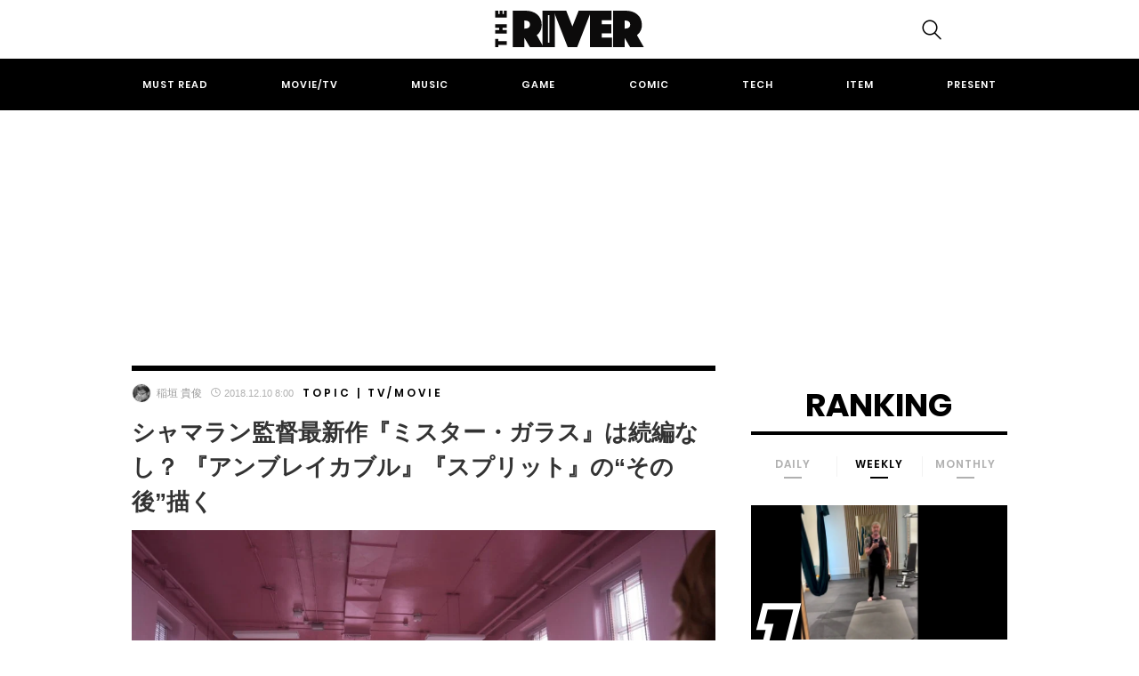

--- FILE ---
content_type: text/html; charset=UTF-8
request_url: https://theriver.jp/glass-no-sequel/
body_size: 24084
content:

<!DOCTYPE html>
<html dir="ltr" lang="ja" prefix="og: https://ogp.me/ns#">
<head>
	<!-- Google Optimizer -->
<script src="https://www.googleoptimize.com/optimize.js?id=OPT-K39C7WC"></script>
<!-- Google Optimizer ここまで-->
	<meta charset="UTF-8">
	<meta name="viewport" content="width=device-width, initial-scale=1, shrink-to-fit=no">

		<meta name="news_keywords" content="アンブレイカブル,スプリット,ミスター・ガラス">
	
	<!-- Google Tag Manager -->
<script>(function(w,d,s,l,i){w[l]=w[l]||[];w[l].push({'gtm.start':
new Date().getTime(),event:'gtm.js'});var f=d.getElementsByTagName(s)[0],
j=d.createElement(s),dl=l!='dataLayer'?'&l='+l:'';j.async=true;j.src=
'https://www.googletagmanager.com/gtm.js?id='+i+dl;f.parentNode.insertBefore(j,f);
})(window,document,'script','dataLayer','GTM-KBCGM83');</script>
<!-- End Google Tag Manager -->
<!-- Google自動広告ここから-->
<script data-ad-client="ca-pub-8502933886552364" async src="https://pagead2.googlesyndication.com/pagead/js/adsbygoogle.js"></script>
<!-- Google自動広告ここまで-->

	<script data-cfasync="false" data-no-defer="1" data-no-minify="1" data-no-optimize="1">var ewww_webp_supported=!1;function check_webp_feature(A,e){var w;e=void 0!==e?e:function(){},ewww_webp_supported?e(ewww_webp_supported):((w=new Image).onload=function(){ewww_webp_supported=0<w.width&&0<w.height,e&&e(ewww_webp_supported)},w.onerror=function(){e&&e(!1)},w.src="data:image/webp;base64,"+{alpha:"UklGRkoAAABXRUJQVlA4WAoAAAAQAAAAAAAAAAAAQUxQSAwAAAARBxAR/Q9ERP8DAABWUDggGAAAABQBAJ0BKgEAAQAAAP4AAA3AAP7mtQAAAA=="}[A])}check_webp_feature("alpha");</script><script data-cfasync="false" data-no-defer="1" data-no-minify="1" data-no-optimize="1">var Arrive=function(c,w){"use strict";if(c.MutationObserver&&"undefined"!=typeof HTMLElement){var r,a=0,u=(r=HTMLElement.prototype.matches||HTMLElement.prototype.webkitMatchesSelector||HTMLElement.prototype.mozMatchesSelector||HTMLElement.prototype.msMatchesSelector,{matchesSelector:function(e,t){return e instanceof HTMLElement&&r.call(e,t)},addMethod:function(e,t,r){var a=e[t];e[t]=function(){return r.length==arguments.length?r.apply(this,arguments):"function"==typeof a?a.apply(this,arguments):void 0}},callCallbacks:function(e,t){t&&t.options.onceOnly&&1==t.firedElems.length&&(e=[e[0]]);for(var r,a=0;r=e[a];a++)r&&r.callback&&r.callback.call(r.elem,r.elem);t&&t.options.onceOnly&&1==t.firedElems.length&&t.me.unbindEventWithSelectorAndCallback.call(t.target,t.selector,t.callback)},checkChildNodesRecursively:function(e,t,r,a){for(var i,n=0;i=e[n];n++)r(i,t,a)&&a.push({callback:t.callback,elem:i}),0<i.childNodes.length&&u.checkChildNodesRecursively(i.childNodes,t,r,a)},mergeArrays:function(e,t){var r,a={};for(r in e)e.hasOwnProperty(r)&&(a[r]=e[r]);for(r in t)t.hasOwnProperty(r)&&(a[r]=t[r]);return a},toElementsArray:function(e){return e=void 0!==e&&("number"!=typeof e.length||e===c)?[e]:e}}),e=(l.prototype.addEvent=function(e,t,r,a){a={target:e,selector:t,options:r,callback:a,firedElems:[]};return this._beforeAdding&&this._beforeAdding(a),this._eventsBucket.push(a),a},l.prototype.removeEvent=function(e){for(var t,r=this._eventsBucket.length-1;t=this._eventsBucket[r];r--)e(t)&&(this._beforeRemoving&&this._beforeRemoving(t),(t=this._eventsBucket.splice(r,1))&&t.length&&(t[0].callback=null))},l.prototype.beforeAdding=function(e){this._beforeAdding=e},l.prototype.beforeRemoving=function(e){this._beforeRemoving=e},l),t=function(i,n){var o=new e,l=this,s={fireOnAttributesModification:!1};return o.beforeAdding(function(t){var e=t.target;e!==c.document&&e!==c||(e=document.getElementsByTagName("html")[0]);var r=new MutationObserver(function(e){n.call(this,e,t)}),a=i(t.options);r.observe(e,a),t.observer=r,t.me=l}),o.beforeRemoving(function(e){e.observer.disconnect()}),this.bindEvent=function(e,t,r){t=u.mergeArrays(s,t);for(var a=u.toElementsArray(this),i=0;i<a.length;i++)o.addEvent(a[i],e,t,r)},this.unbindEvent=function(){var r=u.toElementsArray(this);o.removeEvent(function(e){for(var t=0;t<r.length;t++)if(this===w||e.target===r[t])return!0;return!1})},this.unbindEventWithSelectorOrCallback=function(r){var a=u.toElementsArray(this),i=r,e="function"==typeof r?function(e){for(var t=0;t<a.length;t++)if((this===w||e.target===a[t])&&e.callback===i)return!0;return!1}:function(e){for(var t=0;t<a.length;t++)if((this===w||e.target===a[t])&&e.selector===r)return!0;return!1};o.removeEvent(e)},this.unbindEventWithSelectorAndCallback=function(r,a){var i=u.toElementsArray(this);o.removeEvent(function(e){for(var t=0;t<i.length;t++)if((this===w||e.target===i[t])&&e.selector===r&&e.callback===a)return!0;return!1})},this},i=new function(){var s={fireOnAttributesModification:!1,onceOnly:!1,existing:!1};function n(e,t,r){return!(!u.matchesSelector(e,t.selector)||(e._id===w&&(e._id=a++),-1!=t.firedElems.indexOf(e._id)))&&(t.firedElems.push(e._id),!0)}var c=(i=new t(function(e){var t={attributes:!1,childList:!0,subtree:!0};return e.fireOnAttributesModification&&(t.attributes=!0),t},function(e,i){e.forEach(function(e){var t=e.addedNodes,r=e.target,a=[];null!==t&&0<t.length?u.checkChildNodesRecursively(t,i,n,a):"attributes"===e.type&&n(r,i)&&a.push({callback:i.callback,elem:r}),u.callCallbacks(a,i)})})).bindEvent;return i.bindEvent=function(e,t,r){t=void 0===r?(r=t,s):u.mergeArrays(s,t);var a=u.toElementsArray(this);if(t.existing){for(var i=[],n=0;n<a.length;n++)for(var o=a[n].querySelectorAll(e),l=0;l<o.length;l++)i.push({callback:r,elem:o[l]});if(t.onceOnly&&i.length)return r.call(i[0].elem,i[0].elem);setTimeout(u.callCallbacks,1,i)}c.call(this,e,t,r)},i},o=new function(){var a={};function i(e,t){return u.matchesSelector(e,t.selector)}var n=(o=new t(function(){return{childList:!0,subtree:!0}},function(e,r){e.forEach(function(e){var t=e.removedNodes,e=[];null!==t&&0<t.length&&u.checkChildNodesRecursively(t,r,i,e),u.callCallbacks(e,r)})})).bindEvent;return o.bindEvent=function(e,t,r){t=void 0===r?(r=t,a):u.mergeArrays(a,t),n.call(this,e,t,r)},o};d(HTMLElement.prototype),d(NodeList.prototype),d(HTMLCollection.prototype),d(HTMLDocument.prototype),d(Window.prototype);var n={};return s(i,n,"unbindAllArrive"),s(o,n,"unbindAllLeave"),n}function l(){this._eventsBucket=[],this._beforeAdding=null,this._beforeRemoving=null}function s(e,t,r){u.addMethod(t,r,e.unbindEvent),u.addMethod(t,r,e.unbindEventWithSelectorOrCallback),u.addMethod(t,r,e.unbindEventWithSelectorAndCallback)}function d(e){e.arrive=i.bindEvent,s(i,e,"unbindArrive"),e.leave=o.bindEvent,s(o,e,"unbindLeave")}}(window,void 0),ewww_webp_supported=!1;function check_webp_feature(e,t){var r;ewww_webp_supported?t(ewww_webp_supported):((r=new Image).onload=function(){ewww_webp_supported=0<r.width&&0<r.height,t(ewww_webp_supported)},r.onerror=function(){t(!1)},r.src="data:image/webp;base64,"+{alpha:"UklGRkoAAABXRUJQVlA4WAoAAAAQAAAAAAAAAAAAQUxQSAwAAAARBxAR/Q9ERP8DAABWUDggGAAAABQBAJ0BKgEAAQAAAP4AAA3AAP7mtQAAAA==",animation:"UklGRlIAAABXRUJQVlA4WAoAAAASAAAAAAAAAAAAQU5JTQYAAAD/////AABBTk1GJgAAAAAAAAAAAAAAAAAAAGQAAABWUDhMDQAAAC8AAAAQBxAREYiI/gcA"}[e])}function ewwwLoadImages(e){if(e){for(var t=document.querySelectorAll(".batch-image img, .image-wrapper a, .ngg-pro-masonry-item a, .ngg-galleria-offscreen-seo-wrapper a"),r=0,a=t.length;r<a;r++)ewwwAttr(t[r],"data-src",t[r].getAttribute("data-webp")),ewwwAttr(t[r],"data-thumbnail",t[r].getAttribute("data-webp-thumbnail"));for(var i=document.querySelectorAll(".rev_slider ul li"),r=0,a=i.length;r<a;r++){ewwwAttr(i[r],"data-thumb",i[r].getAttribute("data-webp-thumb"));for(var n=1;n<11;)ewwwAttr(i[r],"data-param"+n,i[r].getAttribute("data-webp-param"+n)),n++}for(r=0,a=(i=document.querySelectorAll(".rev_slider img")).length;r<a;r++)ewwwAttr(i[r],"data-lazyload",i[r].getAttribute("data-webp-lazyload"));for(var o=document.querySelectorAll("div.woocommerce-product-gallery__image"),r=0,a=o.length;r<a;r++)ewwwAttr(o[r],"data-thumb",o[r].getAttribute("data-webp-thumb"))}for(var l=document.querySelectorAll("video"),r=0,a=l.length;r<a;r++)ewwwAttr(l[r],"poster",e?l[r].getAttribute("data-poster-webp"):l[r].getAttribute("data-poster-image"));for(var s,c=document.querySelectorAll("img.ewww_webp_lazy_load"),r=0,a=c.length;r<a;r++)e&&(ewwwAttr(c[r],"data-lazy-srcset",c[r].getAttribute("data-lazy-srcset-webp")),ewwwAttr(c[r],"data-srcset",c[r].getAttribute("data-srcset-webp")),ewwwAttr(c[r],"data-lazy-src",c[r].getAttribute("data-lazy-src-webp")),ewwwAttr(c[r],"data-src",c[r].getAttribute("data-src-webp")),ewwwAttr(c[r],"data-orig-file",c[r].getAttribute("data-webp-orig-file")),ewwwAttr(c[r],"data-medium-file",c[r].getAttribute("data-webp-medium-file")),ewwwAttr(c[r],"data-large-file",c[r].getAttribute("data-webp-large-file")),null!=(s=c[r].getAttribute("srcset"))&&!1!==s&&s.includes("R0lGOD")&&ewwwAttr(c[r],"src",c[r].getAttribute("data-lazy-src-webp"))),c[r].className=c[r].className.replace(/\bewww_webp_lazy_load\b/,"");for(var w=document.querySelectorAll(".ewww_webp"),r=0,a=w.length;r<a;r++)e?(ewwwAttr(w[r],"srcset",w[r].getAttribute("data-srcset-webp")),ewwwAttr(w[r],"src",w[r].getAttribute("data-src-webp")),ewwwAttr(w[r],"data-orig-file",w[r].getAttribute("data-webp-orig-file")),ewwwAttr(w[r],"data-medium-file",w[r].getAttribute("data-webp-medium-file")),ewwwAttr(w[r],"data-large-file",w[r].getAttribute("data-webp-large-file")),ewwwAttr(w[r],"data-large_image",w[r].getAttribute("data-webp-large_image")),ewwwAttr(w[r],"data-src",w[r].getAttribute("data-webp-src"))):(ewwwAttr(w[r],"srcset",w[r].getAttribute("data-srcset-img")),ewwwAttr(w[r],"src",w[r].getAttribute("data-src-img"))),w[r].className=w[r].className.replace(/\bewww_webp\b/,"ewww_webp_loaded");window.jQuery&&jQuery.fn.isotope&&jQuery.fn.imagesLoaded&&(jQuery(".fusion-posts-container-infinite").imagesLoaded(function(){jQuery(".fusion-posts-container-infinite").hasClass("isotope")&&jQuery(".fusion-posts-container-infinite").isotope()}),jQuery(".fusion-portfolio:not(.fusion-recent-works) .fusion-portfolio-wrapper").imagesLoaded(function(){jQuery(".fusion-portfolio:not(.fusion-recent-works) .fusion-portfolio-wrapper").isotope()}))}function ewwwWebPInit(e){ewwwLoadImages(e),ewwwNggLoadGalleries(e),document.arrive(".ewww_webp",function(){ewwwLoadImages(e)}),document.arrive(".ewww_webp_lazy_load",function(){ewwwLoadImages(e)}),document.arrive("videos",function(){ewwwLoadImages(e)}),"loading"==document.readyState?document.addEventListener("DOMContentLoaded",ewwwJSONParserInit):("undefined"!=typeof galleries&&ewwwNggParseGalleries(e),ewwwWooParseVariations(e))}function ewwwAttr(e,t,r){null!=r&&!1!==r&&e.setAttribute(t,r)}function ewwwJSONParserInit(){"undefined"!=typeof galleries&&check_webp_feature("alpha",ewwwNggParseGalleries),check_webp_feature("alpha",ewwwWooParseVariations)}function ewwwWooParseVariations(e){if(e)for(var t=document.querySelectorAll("form.variations_form"),r=0,a=t.length;r<a;r++){var i=t[r].getAttribute("data-product_variations"),n=!1;try{for(var o in i=JSON.parse(i))void 0!==i[o]&&void 0!==i[o].image&&(void 0!==i[o].image.src_webp&&(i[o].image.src=i[o].image.src_webp,n=!0),void 0!==i[o].image.srcset_webp&&(i[o].image.srcset=i[o].image.srcset_webp,n=!0),void 0!==i[o].image.full_src_webp&&(i[o].image.full_src=i[o].image.full_src_webp,n=!0),void 0!==i[o].image.gallery_thumbnail_src_webp&&(i[o].image.gallery_thumbnail_src=i[o].image.gallery_thumbnail_src_webp,n=!0),void 0!==i[o].image.thumb_src_webp&&(i[o].image.thumb_src=i[o].image.thumb_src_webp,n=!0));n&&ewwwAttr(t[r],"data-product_variations",JSON.stringify(i))}catch(e){}}}function ewwwNggParseGalleries(e){if(e)for(var t in galleries){var r=galleries[t];galleries[t].images_list=ewwwNggParseImageList(r.images_list)}}function ewwwNggLoadGalleries(e){e&&document.addEventListener("ngg.galleria.themeadded",function(e,t){window.ngg_galleria._create_backup=window.ngg_galleria.create,window.ngg_galleria.create=function(e,t){var r=$(e).data("id");return galleries["gallery_"+r].images_list=ewwwNggParseImageList(galleries["gallery_"+r].images_list),window.ngg_galleria._create_backup(e,t)}})}function ewwwNggParseImageList(e){for(var t in e){var r=e[t];if(void 0!==r["image-webp"]&&(e[t].image=r["image-webp"],delete e[t]["image-webp"]),void 0!==r["thumb-webp"]&&(e[t].thumb=r["thumb-webp"],delete e[t]["thumb-webp"]),void 0!==r.full_image_webp&&(e[t].full_image=r.full_image_webp,delete e[t].full_image_webp),void 0!==r.srcsets)for(var a in r.srcsets)nggSrcset=r.srcsets[a],void 0!==r.srcsets[a+"-webp"]&&(e[t].srcsets[a]=r.srcsets[a+"-webp"],delete e[t].srcsets[a+"-webp"]);if(void 0!==r.full_srcsets)for(var i in r.full_srcsets)nggFSrcset=r.full_srcsets[i],void 0!==r.full_srcsets[i+"-webp"]&&(e[t].full_srcsets[i]=r.full_srcsets[i+"-webp"],delete e[t].full_srcsets[i+"-webp"])}return e}check_webp_feature("alpha",ewwwWebPInit);</script><title>M.ナイト・シャマラン監督映画『ミスター・ガラス』は続編なし？ 『アンブレイカブル』『スプリット』の“その後”描く | THE RIVER</title>

		<!-- All in One SEO 4.4.8 - aioseo.com -->
		<meta name="robots" content="max-image-preview:large" />
		<meta name="keywords" content="アンブレイカブル,スプリット,ミスター・ガラス,topic,tv/movie" />
		<link rel="canonical" href="https://theriver.jp/glass-no-sequel/" />
		<meta name="generator" content="All in One SEO (AIOSEO) 4.4.8" />
		<meta property="og:locale" content="ja_JP" />
		<meta property="og:site_name" content="THE RIVER" />
		<meta property="og:type" content="article" />
		<meta property="og:title" content="M.ナイト・シャマラン監督映画『ミスター・ガラス』は続編なし？ 『アンブレイカブル』『スプリット』の“その後”描く | THE RIVER" />
		<meta property="og:url" content="https://theriver.jp/glass-no-sequel/" />
		<meta property="fb:app_id" content="1745707472327392" />
		<meta property="fb:admins" content="998091333566014" />
		<meta property="og:image" content="https://theriver.jp/wp-content/uploads/2018/11/7f23f36de2656fdeb9fadd7fd9814ffd-1.jpg" />
		<meta property="og:image:secure_url" content="https://theriver.jp/wp-content/uploads/2018/11/7f23f36de2656fdeb9fadd7fd9814ffd-1.jpg" />
		<meta property="og:image:width" content="1200" />
		<meta property="og:image:height" content="742" />
		<meta property="article:tag" content="アンブレイカブル" />
		<meta property="article:tag" content="スプリット" />
		<meta property="article:tag" content="ミスター・ガラス" />
		<meta property="article:tag" content="topic" />
		<meta property="article:tag" content="tv/movie" />
		<meta property="article:published_time" content="2018-12-09T23:00:30+00:00" />
		<meta property="article:modified_time" content="2018-12-09T00:17:00+00:00" />
		<meta property="article:publisher" content="https://www.facebook.com/theriver.jp/" />
		<meta name="twitter:card" content="summary_large_image" />
		<meta name="twitter:site" content="@the_river_jp" />
		<meta name="twitter:title" content="M.ナイト・シャマラン監督映画『ミスター・ガラス』は続編なし？ 『アンブレイカブル』『スプリット』の“その後”描く | THE RIVER" />
		<meta name="twitter:creator" content="@the_river_jp" />
		<meta name="twitter:image" content="https://theriver.jp/wp-content/uploads/2018/11/7f23f36de2656fdeb9fadd7fd9814ffd-1.jpg" />
		<script type="application/ld+json" class="aioseo-schema">
			{"@context":"https:\/\/schema.org","@graph":[{"@type":"Article","@id":"https:\/\/theriver.jp\/glass-no-sequel\/#article","name":"M.\u30ca\u30a4\u30c8\u30fb\u30b7\u30e3\u30de\u30e9\u30f3\u76e3\u7763\u6620\u753b\u300e\u30df\u30b9\u30bf\u30fc\u30fb\u30ac\u30e9\u30b9\u300f\u306f\u7d9a\u7de8\u306a\u3057\uff1f \u300e\u30a2\u30f3\u30d6\u30ec\u30a4\u30ab\u30d6\u30eb\u300f\u300e\u30b9\u30d7\u30ea\u30c3\u30c8\u300f\u306e\u201c\u305d\u306e\u5f8c\u201d\u63cf\u304f | THE RIVER","headline":"\u30b7\u30e3\u30de\u30e9\u30f3\u76e3\u7763\u6700\u65b0\u4f5c\u300e\u30df\u30b9\u30bf\u30fc\u30fb\u30ac\u30e9\u30b9\u300f\u306f\u7d9a\u7de8\u306a\u3057\uff1f \u300e\u30a2\u30f3\u30d6\u30ec\u30a4\u30ab\u30d6\u30eb\u300f\u300e\u30b9\u30d7\u30ea\u30c3\u30c8\u300f\u306e\u201c\u305d\u306e\u5f8c\u201d\u63cf\u304f","author":{"@id":"https:\/\/theriver.jp\/author\/inagaki\/#author"},"publisher":{"@id":"https:\/\/theriver.jp\/#organization"},"image":{"@type":"ImageObject","url":"https:\/\/theriver.jp\/wp-content\/uploads\/2018\/11\/7f23f36de2656fdeb9fadd7fd9814ffd-1.jpg","width":1200,"height":742,"caption":"\u00a9Universal Pictures All rights reserved."},"datePublished":"2018-12-09T23:00:30+09:00","dateModified":"2018-12-09T00:17:00+09:00","inLanguage":"ja","mainEntityOfPage":{"@id":"https:\/\/theriver.jp\/glass-no-sequel\/#webpage"},"isPartOf":{"@id":"https:\/\/theriver.jp\/glass-no-sequel\/#webpage"},"articleSection":"Topic, Tv\/Movie, \u30a2\u30f3\u30d6\u30ec\u30a4\u30ab\u30d6\u30eb, \u30b9\u30d7\u30ea\u30c3\u30c8, \u30df\u30b9\u30bf\u30fc\u30fb\u30ac\u30e9\u30b9"},{"@type":"BreadcrumbList","@id":"https:\/\/theriver.jp\/glass-no-sequel\/#breadcrumblist","itemListElement":[{"@type":"ListItem","@id":"https:\/\/theriver.jp\/#listItem","position":1,"name":"\u5bb6","item":"https:\/\/theriver.jp\/","nextItem":"https:\/\/theriver.jp\/glass-no-sequel\/#listItem"},{"@type":"ListItem","@id":"https:\/\/theriver.jp\/glass-no-sequel\/#listItem","position":2,"name":"\u30b7\u30e3\u30de\u30e9\u30f3\u76e3\u7763\u6700\u65b0\u4f5c\u300e\u30df\u30b9\u30bf\u30fc\u30fb\u30ac\u30e9\u30b9\u300f\u306f\u7d9a\u7de8\u306a\u3057\uff1f \u300e\u30a2\u30f3\u30d6\u30ec\u30a4\u30ab\u30d6\u30eb\u300f\u300e\u30b9\u30d7\u30ea\u30c3\u30c8\u300f\u306e\u201c\u305d\u306e\u5f8c\u201d\u63cf\u304f","previousItem":"https:\/\/theriver.jp\/#listItem"}]},{"@type":"Organization","@id":"https:\/\/theriver.jp\/#organization","name":"THE RIVER","url":"https:\/\/theriver.jp\/","logo":{"@type":"ImageObject","url":"https:\/\/theriver.jp\/wp-content\/uploads\/2023\/10\/the-river-logo-800.png","@id":"https:\/\/theriver.jp\/glass-no-sequel\/#organizationLogo","width":800,"height":196},"image":{"@id":"https:\/\/theriver.jp\/#organizationLogo"},"sameAs":["https:\/\/www.facebook.com\/theriver.jp\/","https:\/\/twitter.com\/the_river_jp","https:\/\/www.instagram.com\/theriver.jp\/","https:\/\/www.tiktok.com\/@theriverjp?_t=8gxw3NQQgRW&_r=1"],"contactPoint":{"@type":"ContactPoint","telephone":"+81363833708","contactType":"\u7de8\u96c6\u90e8"}},{"@type":"Person","@id":"https:\/\/theriver.jp\/author\/inagaki\/#author","url":"https:\/\/theriver.jp\/author\/inagaki\/","name":"\u7a32\u57a3 \u8cb4\u4fca","image":{"@type":"ImageObject","@id":"https:\/\/theriver.jp\/glass-no-sequel\/#authorImage","url":"https:\/\/theriver.jp\/wp-content\/uploads\/2018\/04\/a558e2f07956fdf56eca897df1da28a9-96x96.jpg","width":96,"height":96,"caption":"\u7a32\u57a3 \u8cb4\u4fca"}},{"@type":"WebPage","@id":"https:\/\/theriver.jp\/glass-no-sequel\/#webpage","url":"https:\/\/theriver.jp\/glass-no-sequel\/","name":"M.\u30ca\u30a4\u30c8\u30fb\u30b7\u30e3\u30de\u30e9\u30f3\u76e3\u7763\u6620\u753b\u300e\u30df\u30b9\u30bf\u30fc\u30fb\u30ac\u30e9\u30b9\u300f\u306f\u7d9a\u7de8\u306a\u3057\uff1f \u300e\u30a2\u30f3\u30d6\u30ec\u30a4\u30ab\u30d6\u30eb\u300f\u300e\u30b9\u30d7\u30ea\u30c3\u30c8\u300f\u306e\u201c\u305d\u306e\u5f8c\u201d\u63cf\u304f | THE RIVER","inLanguage":"ja","isPartOf":{"@id":"https:\/\/theriver.jp\/#website"},"breadcrumb":{"@id":"https:\/\/theriver.jp\/glass-no-sequel\/#breadcrumblist"},"author":{"@id":"https:\/\/theriver.jp\/author\/inagaki\/#author"},"creator":{"@id":"https:\/\/theriver.jp\/author\/inagaki\/#author"},"image":{"@type":"ImageObject","url":"https:\/\/theriver.jp\/wp-content\/uploads\/2018\/11\/7f23f36de2656fdeb9fadd7fd9814ffd-1.jpg","@id":"https:\/\/theriver.jp\/glass-no-sequel\/#mainImage","width":1200,"height":742,"caption":"\u00a9Universal Pictures All rights reserved."},"primaryImageOfPage":{"@id":"https:\/\/theriver.jp\/glass-no-sequel\/#mainImage"},"datePublished":"2018-12-09T23:00:30+09:00","dateModified":"2018-12-09T00:17:00+09:00"},{"@type":"WebSite","@id":"https:\/\/theriver.jp\/#website","url":"https:\/\/theriver.jp\/","name":"THE RIVER","description":"\u30dd\u30c3\u30d7\u30ab\u30eb\u30c1\u30e3\u30fc\u3067\u4e16\u754c\u3092\u5909\u3048\u308b\u3002","inLanguage":"ja","publisher":{"@id":"https:\/\/theriver.jp\/#organization"}}]}
		</script>
		<!-- All in One SEO -->

<link rel="alternate" type="application/rss+xml" title="THE RIVER &raquo; フィード" href="https://theriver.jp/feed/" />
<link rel='stylesheet' id='wp-block-library-css' href='/wp-includes/css/dist/block-library/style.min.css' type='text/css' media='all' />
<style id='classic-theme-styles-inline-css' type='text/css'>
/*! This file is auto-generated */
.wp-block-button__link{color:#fff;background-color:#32373c;border-radius:9999px;box-shadow:none;text-decoration:none;padding:calc(.667em + 2px) calc(1.333em + 2px);font-size:1.125em}.wp-block-file__button{background:#32373c;color:#fff;text-decoration:none}
</style>
<style id='global-styles-inline-css' type='text/css'>
body{--wp--preset--color--black: #000000;--wp--preset--color--cyan-bluish-gray: #abb8c3;--wp--preset--color--white: #ffffff;--wp--preset--color--pale-pink: #f78da7;--wp--preset--color--vivid-red: #cf2e2e;--wp--preset--color--luminous-vivid-orange: #ff6900;--wp--preset--color--luminous-vivid-amber: #fcb900;--wp--preset--color--light-green-cyan: #7bdcb5;--wp--preset--color--vivid-green-cyan: #00d084;--wp--preset--color--pale-cyan-blue: #8ed1fc;--wp--preset--color--vivid-cyan-blue: #0693e3;--wp--preset--color--vivid-purple: #9b51e0;--wp--preset--gradient--vivid-cyan-blue-to-vivid-purple: linear-gradient(135deg,rgba(6,147,227,1) 0%,rgb(155,81,224) 100%);--wp--preset--gradient--light-green-cyan-to-vivid-green-cyan: linear-gradient(135deg,rgb(122,220,180) 0%,rgb(0,208,130) 100%);--wp--preset--gradient--luminous-vivid-amber-to-luminous-vivid-orange: linear-gradient(135deg,rgba(252,185,0,1) 0%,rgba(255,105,0,1) 100%);--wp--preset--gradient--luminous-vivid-orange-to-vivid-red: linear-gradient(135deg,rgba(255,105,0,1) 0%,rgb(207,46,46) 100%);--wp--preset--gradient--very-light-gray-to-cyan-bluish-gray: linear-gradient(135deg,rgb(238,238,238) 0%,rgb(169,184,195) 100%);--wp--preset--gradient--cool-to-warm-spectrum: linear-gradient(135deg,rgb(74,234,220) 0%,rgb(151,120,209) 20%,rgb(207,42,186) 40%,rgb(238,44,130) 60%,rgb(251,105,98) 80%,rgb(254,248,76) 100%);--wp--preset--gradient--blush-light-purple: linear-gradient(135deg,rgb(255,206,236) 0%,rgb(152,150,240) 100%);--wp--preset--gradient--blush-bordeaux: linear-gradient(135deg,rgb(254,205,165) 0%,rgb(254,45,45) 50%,rgb(107,0,62) 100%);--wp--preset--gradient--luminous-dusk: linear-gradient(135deg,rgb(255,203,112) 0%,rgb(199,81,192) 50%,rgb(65,88,208) 100%);--wp--preset--gradient--pale-ocean: linear-gradient(135deg,rgb(255,245,203) 0%,rgb(182,227,212) 50%,rgb(51,167,181) 100%);--wp--preset--gradient--electric-grass: linear-gradient(135deg,rgb(202,248,128) 0%,rgb(113,206,126) 100%);--wp--preset--gradient--midnight: linear-gradient(135deg,rgb(2,3,129) 0%,rgb(40,116,252) 100%);--wp--preset--font-size--small: 13px;--wp--preset--font-size--medium: 20px;--wp--preset--font-size--large: 36px;--wp--preset--font-size--x-large: 42px;--wp--preset--spacing--20: 0.44rem;--wp--preset--spacing--30: 0.67rem;--wp--preset--spacing--40: 1rem;--wp--preset--spacing--50: 1.5rem;--wp--preset--spacing--60: 2.25rem;--wp--preset--spacing--70: 3.38rem;--wp--preset--spacing--80: 5.06rem;--wp--preset--shadow--natural: 6px 6px 9px rgba(0, 0, 0, 0.2);--wp--preset--shadow--deep: 12px 12px 50px rgba(0, 0, 0, 0.4);--wp--preset--shadow--sharp: 6px 6px 0px rgba(0, 0, 0, 0.2);--wp--preset--shadow--outlined: 6px 6px 0px -3px rgba(255, 255, 255, 1), 6px 6px rgba(0, 0, 0, 1);--wp--preset--shadow--crisp: 6px 6px 0px rgba(0, 0, 0, 1);}:where(.is-layout-flex){gap: 0.5em;}:where(.is-layout-grid){gap: 0.5em;}body .is-layout-flow > .alignleft{float: left;margin-inline-start: 0;margin-inline-end: 2em;}body .is-layout-flow > .alignright{float: right;margin-inline-start: 2em;margin-inline-end: 0;}body .is-layout-flow > .aligncenter{margin-left: auto !important;margin-right: auto !important;}body .is-layout-constrained > .alignleft{float: left;margin-inline-start: 0;margin-inline-end: 2em;}body .is-layout-constrained > .alignright{float: right;margin-inline-start: 2em;margin-inline-end: 0;}body .is-layout-constrained > .aligncenter{margin-left: auto !important;margin-right: auto !important;}body .is-layout-constrained > :where(:not(.alignleft):not(.alignright):not(.alignfull)){max-width: var(--wp--style--global--content-size);margin-left: auto !important;margin-right: auto !important;}body .is-layout-constrained > .alignwide{max-width: var(--wp--style--global--wide-size);}body .is-layout-flex{display: flex;}body .is-layout-flex{flex-wrap: wrap;align-items: center;}body .is-layout-flex > *{margin: 0;}body .is-layout-grid{display: grid;}body .is-layout-grid > *{margin: 0;}:where(.wp-block-columns.is-layout-flex){gap: 2em;}:where(.wp-block-columns.is-layout-grid){gap: 2em;}:where(.wp-block-post-template.is-layout-flex){gap: 1.25em;}:where(.wp-block-post-template.is-layout-grid){gap: 1.25em;}.has-black-color{color: var(--wp--preset--color--black) !important;}.has-cyan-bluish-gray-color{color: var(--wp--preset--color--cyan-bluish-gray) !important;}.has-white-color{color: var(--wp--preset--color--white) !important;}.has-pale-pink-color{color: var(--wp--preset--color--pale-pink) !important;}.has-vivid-red-color{color: var(--wp--preset--color--vivid-red) !important;}.has-luminous-vivid-orange-color{color: var(--wp--preset--color--luminous-vivid-orange) !important;}.has-luminous-vivid-amber-color{color: var(--wp--preset--color--luminous-vivid-amber) !important;}.has-light-green-cyan-color{color: var(--wp--preset--color--light-green-cyan) !important;}.has-vivid-green-cyan-color{color: var(--wp--preset--color--vivid-green-cyan) !important;}.has-pale-cyan-blue-color{color: var(--wp--preset--color--pale-cyan-blue) !important;}.has-vivid-cyan-blue-color{color: var(--wp--preset--color--vivid-cyan-blue) !important;}.has-vivid-purple-color{color: var(--wp--preset--color--vivid-purple) !important;}.has-black-background-color{background-color: var(--wp--preset--color--black) !important;}.has-cyan-bluish-gray-background-color{background-color: var(--wp--preset--color--cyan-bluish-gray) !important;}.has-white-background-color{background-color: var(--wp--preset--color--white) !important;}.has-pale-pink-background-color{background-color: var(--wp--preset--color--pale-pink) !important;}.has-vivid-red-background-color{background-color: var(--wp--preset--color--vivid-red) !important;}.has-luminous-vivid-orange-background-color{background-color: var(--wp--preset--color--luminous-vivid-orange) !important;}.has-luminous-vivid-amber-background-color{background-color: var(--wp--preset--color--luminous-vivid-amber) !important;}.has-light-green-cyan-background-color{background-color: var(--wp--preset--color--light-green-cyan) !important;}.has-vivid-green-cyan-background-color{background-color: var(--wp--preset--color--vivid-green-cyan) !important;}.has-pale-cyan-blue-background-color{background-color: var(--wp--preset--color--pale-cyan-blue) !important;}.has-vivid-cyan-blue-background-color{background-color: var(--wp--preset--color--vivid-cyan-blue) !important;}.has-vivid-purple-background-color{background-color: var(--wp--preset--color--vivid-purple) !important;}.has-black-border-color{border-color: var(--wp--preset--color--black) !important;}.has-cyan-bluish-gray-border-color{border-color: var(--wp--preset--color--cyan-bluish-gray) !important;}.has-white-border-color{border-color: var(--wp--preset--color--white) !important;}.has-pale-pink-border-color{border-color: var(--wp--preset--color--pale-pink) !important;}.has-vivid-red-border-color{border-color: var(--wp--preset--color--vivid-red) !important;}.has-luminous-vivid-orange-border-color{border-color: var(--wp--preset--color--luminous-vivid-orange) !important;}.has-luminous-vivid-amber-border-color{border-color: var(--wp--preset--color--luminous-vivid-amber) !important;}.has-light-green-cyan-border-color{border-color: var(--wp--preset--color--light-green-cyan) !important;}.has-vivid-green-cyan-border-color{border-color: var(--wp--preset--color--vivid-green-cyan) !important;}.has-pale-cyan-blue-border-color{border-color: var(--wp--preset--color--pale-cyan-blue) !important;}.has-vivid-cyan-blue-border-color{border-color: var(--wp--preset--color--vivid-cyan-blue) !important;}.has-vivid-purple-border-color{border-color: var(--wp--preset--color--vivid-purple) !important;}.has-vivid-cyan-blue-to-vivid-purple-gradient-background{background: var(--wp--preset--gradient--vivid-cyan-blue-to-vivid-purple) !important;}.has-light-green-cyan-to-vivid-green-cyan-gradient-background{background: var(--wp--preset--gradient--light-green-cyan-to-vivid-green-cyan) !important;}.has-luminous-vivid-amber-to-luminous-vivid-orange-gradient-background{background: var(--wp--preset--gradient--luminous-vivid-amber-to-luminous-vivid-orange) !important;}.has-luminous-vivid-orange-to-vivid-red-gradient-background{background: var(--wp--preset--gradient--luminous-vivid-orange-to-vivid-red) !important;}.has-very-light-gray-to-cyan-bluish-gray-gradient-background{background: var(--wp--preset--gradient--very-light-gray-to-cyan-bluish-gray) !important;}.has-cool-to-warm-spectrum-gradient-background{background: var(--wp--preset--gradient--cool-to-warm-spectrum) !important;}.has-blush-light-purple-gradient-background{background: var(--wp--preset--gradient--blush-light-purple) !important;}.has-blush-bordeaux-gradient-background{background: var(--wp--preset--gradient--blush-bordeaux) !important;}.has-luminous-dusk-gradient-background{background: var(--wp--preset--gradient--luminous-dusk) !important;}.has-pale-ocean-gradient-background{background: var(--wp--preset--gradient--pale-ocean) !important;}.has-electric-grass-gradient-background{background: var(--wp--preset--gradient--electric-grass) !important;}.has-midnight-gradient-background{background: var(--wp--preset--gradient--midnight) !important;}.has-small-font-size{font-size: var(--wp--preset--font-size--small) !important;}.has-medium-font-size{font-size: var(--wp--preset--font-size--medium) !important;}.has-large-font-size{font-size: var(--wp--preset--font-size--large) !important;}.has-x-large-font-size{font-size: var(--wp--preset--font-size--x-large) !important;}
.wp-block-navigation a:where(:not(.wp-element-button)){color: inherit;}
:where(.wp-block-post-template.is-layout-flex){gap: 1.25em;}:where(.wp-block-post-template.is-layout-grid){gap: 1.25em;}
:where(.wp-block-columns.is-layout-flex){gap: 2em;}:where(.wp-block-columns.is-layout-grid){gap: 2em;}
.wp-block-pullquote{font-size: 1.5em;line-height: 1.6;}
</style>
<link rel='stylesheet' id='contact-form-7-css' href='/wp-content/plugins/contact-form-7/includes/css/styles.css?ver=5.9.5' type='text/css' media='all' />
<link rel='stylesheet' id='theme-bundle-css' href='/wp-content/themes/theriver/assets/app.bundle.min.css?v=3' type='text/css' media='all' />
<link rel='stylesheet' id='theme-temp-css-css' href='/wp-content/themes/theriver/style.css' type='text/css' media='all' />
<!--[if IE 9]>
<link rel='stylesheet' id='IE9-css' href='/wp-content/themes/theriver/assets/css/ie9.css?ver=1.0' type='text/css' media='all' />
<![endif]-->
<!--[if lt IE 9]>
<link rel='stylesheet' id='IE8-css' href='/wp-content/themes/theriver/assets/css/ie8.css?ver=1.0' type='text/css' media='all' />
<![endif]-->
<script type='text/javascript'  src='https://codoc.jp/js/cms.js' id='codoc-injector-js-js'  data-css="black"  data-usercode="3Kz4tMBWVg" defer></script>
<link rel="alternate" type="application/json+oembed" href="https://theriver.jp/wp-json/oembed/1.0/embed?url=https%3A%2F%2Ftheriver.jp%2Fglass-no-sequel%2F" />
<link rel="alternate" type="text/xml+oembed" href="https://theriver.jp/wp-json/oembed/1.0/embed?url=https%3A%2F%2Ftheriver.jp%2Fglass-no-sequel%2F&#038;format=xml" />
<link rel="icon" href="https://theriver.jp/wp-content/uploads/2018/10/cropped-icon-1-150x150.png" sizes="32x32" />
<link rel="icon" href="https://theriver.jp/wp-content/uploads/2018/10/cropped-icon-1.png" sizes="192x192" />
<link rel="apple-touch-icon" href="https://theriver.jp/wp-content/uploads/2018/10/cropped-icon-1.png" />
<meta name="msapplication-TileImage" content="https://theriver.jp/wp-content/uploads/2018/10/cropped-icon-1.png" />
		<style type="text/css" id="wp-custom-css">
			.the-content a.btn {
	    margin-bottom: 20px;
     	text-transform:none !important; 
}


.the-content a.award2023btn {
background: rgb(117,120,190);
background: linear-gradient(130deg, rgba(117,120,190,1) 0%, rgba(254,246,249,1) 31%, rgba(253,225,237,1) 55%, rgba(255,224,239,1) 75%, rgba(45,50,152,1) 100%);
	color: #0a0f56;
	    border: 2px solid #00003D; 
	    margin-bottom: 20px;
     	text-transform:none !important; 
	
}

.the-content a.amazonprimebtn {
  background-image: linear-gradient(40deg, rgba(0, 40, 97, 1), rgba(70, 203, 236, 1));
	    border: 2px solid #00003D; 
	    margin-bottom: 20px;
     	text-transform:none !important; 
	
}

.the-content a.appletvbtn {
  background-image: linear-gradient(104deg, rgba(0, 0, 0, 1), rgba(139, 139, 139, 1));

	    margin-bottom: 20px;
     	text-transform:none !important; 
}

.the-content a.disneyplusbtn {
  background-image: radial-gradient(circle at 50% 100%, rgba(22, 84, 178, 1), rgba(8, 9, 43, 1));
	    margin-bottom: 20px;
     	text-transform:none !important; 
}

.the-content a.huludisneyplusbtn {
background-image: linear-gradient(90deg, rgba(47, 186, 39, 1), rgba(0, 60, 204, 1));

	    margin-bottom: 20px;
     	text-transform:none !important; 
}



.the-content .blackbox {
	   margin: 5rem 1rem 3rem;
    border: 2px solid #000000;
    border-radius: 4px 4px 4px 4px;
    font-size: 1.6rem;
    position: relative;
    padding: 1rem 1.4rem;
    line-height: 1.8;
    font-weight: 600;
}

/*YouTubeレスポンシブサイズ*/
.youtube {
position: relative;
max-width: 100%;
padding-top: 56.25%;
}
.youtube iframe {
position: absolute;
top: 0;
right: 0;
width: 100%;
height: 100%;
}

#sp_all_footeroverlay {
	   position: sticky; 
    bottom: 0;
	　　　z-index: 2147483647;
	  display: block;
	  text-align:center;
}



.the-content h3 {
    font-size: 1.9rem;
}

.adsbygoogle{
min-height: 250px
	}

/*
Theme Name: THE RIVER
Author: James Morris
Author URI: https://jameswm.com
Description:
Version: 1.0
Text Domain: jwm_boilerplate
*/


.the-content .square_btn {
    width: 100%;
    display: block;
    padding: 0.5em 1em;
    text-decoration: none;
    background: #323232;
    color: #FFF;
    border: none;
    box-shadow: 0 6px #161616;
    border-radius: 3px;
    margin: 0 0 10px 0;
    text-transform:none;
}

.the-content .square_btn:hover {
    color: #FFF;
    border-bottom: none;
    -ms-transform: translateY(4px);
    -webkit-transform: translateY(4px);
    transform: translateY(4px);
    box-shadow: 0 2px #161616;
    text-transform:none;
}

.gam-ads-container{
        display:flex;
        justify-content: space-around;
    }
body > div.non-ads iframe { display: block; }

#sp_article_billboard { width: 100%; max-width: 100%; text-align:center; overflow: hidden;}

.gam_underarticle {
    display: flex;
    justify-content: space-around;
}


/**
 THERIVER_JP-1
 */

 /* 新しいショートコードのフォーマット共通 */
 .the-content .c-postcard-item {
    padding: 1.2rem 1.2rem 1rem;
 }

 @media (min-width: 768px) {
    .the-content .c-postcard-item {
        padding: 2.2rem 2.5rem 2rem;
    }
}

.the-content .c-postcard-item a {
    display: flex;
    border-bottom: none;
}
.the-content .c-postcard-item a:after {
    content: unset;
}

.the-content .c-postcard-item a .thumbnail-wrapper {
    flex: 0 0 100px;
    height: 64px;
}

@media (min-width: 768px) {
    .the-content .c-postcard-item a .thumbnail-wrapper {
        flex: 0 0 127px;
        height: 81px;
    }
}

.the-content .c-postcard-item a .thumbnail-wrapper img {
    display: block;
    width: 100%;
    height: 100%;
    object-fit: cover;
}
.the-content .c-postcard-item a .article-info {
    flex: 0 0 calc(100% - 100px);
    display: flex;
    flex-wrap: wrap;
    justify-content: space-between;
    height: auto;
    background: transparent;
    padding: 0 0 0 1rem;
}

@media (min-width: 768px) {
    .the-content .c-postcard-item a .article-info {
        flex: 0 0 calc(100% - 127px);
        padding: 0 0 0 2.4rem;
    }
}

.the-content .c-postcard-item a .title {
    width: 100%;
    border-bottom: none;
    font-size: 1.3rem;
    line-height: 1.25;
    margin: 0;
    padding: 0;
}

@media (min-width: 768px) {
    .the-content .c-postcard-item a .title {
        font-size: 1.6rem;
        margin: 0 0 2rem;
    }
}

.the-content .c-postcard-item a .title:after {
    content: unset;
}


.the-content .c-postcard-item a .description {
    color: #B0B0B0;
    font-size: 1rem;
    line-height: 1.6;
    margin: .8rem 0 0;
}

.the-content .c-postcard-item a .description .pr {
    display: inline-block;
    font: 500 10px 'Poppins';
    background: #B0B0B0;
    border-radius: 8px;
    color: #fff;
    letter-spacing: .2em;
    margin: 0 5px 0 9px;
    padding: 0px 4px 0 7px;
}

.the-content .c-postcard-item a .article-info .timestamp {
    margin: .8rem 0 0 auto;
    color: #B0B0B0;
    font-size: 1rem;
    line-height: 1.6;
    text-align: right;
    white-space: nowrap;
}

.the-content .c-postcard-item a .article-info .timestamp .icon-clock {
    margin: 0 .2rem 0 0;
}


/* 合わせて読みたい新フォーマット */
.the-content .related-post-new {
    border: 2px solid #000;
    border-radius: 0 4px 4px 4px;
    position: relative;
    margin: 6rem 1rem 3rem;
}

@media (min-width: 768px) {
    .the-content .related-post-new {
        margin: 6rem 0 3rem;
    }
}

.the-content .related-post-new h5 {
    position: absolute;
    top: -3.8rem;
    left: -0.2rem;
    line-height: 1.6rem;
    border-radius: 4px 4px 0 0;
    border: 2px solid #000;
    font-size: 1.2rem;
    background: #000;
    color: #fff;
    padding: 0.8rem 1.6rem 0.8rem 1rem;
}
@media (min-width: 1024px) {
    .the-content .related-post-new h5 {
        font-size: 1.4rem;
        padding: 1rem 2rem 1rem 1.2rem;
        top: -4.2rem;
    }
}
.the-content .related-post-new h5:before {
    content: "\E914";
    font-family: icomoon;
    font-size: 8px;
    margin: 0 0.8rem 0 0;
}
@media (min-width: 1024px) {
    .the-content .related-post-new h5:before {
        margin: 0 .6rem 0 0;
    }
}

/* 記事リスト新フォーマット */
.the-content .tagged-posts-new,
.the-content .tagged-posts-paged  {
    margin: 3rem 1rem;
}

@media (min-width: 768px) {
    .the-content .tagged-posts-new,
    .the-content .tagged-posts-paged  {
        margin: 3rem 0 3rem;
    }
}


.the-content .tagged-posts-new {
    border: 2px solid #000;
    border-radius: 4px;
    overflow: hidden;
}

.the-content .tagged-posts-paged .page {
    border: 2px solid #000;
    border-radius: 0 0 4px 4px;
    overflow: hidden;
}

.the-content .tagged-posts-new h5,
.the-content .tagged-posts-paged h5 {
    line-height: 1.6rem;
    border: 2px solid #000;
    font-size: 1.2rem;
    background: #000;
    color: #fff;
    padding: 0.8rem 1.6rem 0.8rem 1rem;
}

.the-content .tagged-posts-paged h5 {
    border-radius: 4px 4px 0 0;
}

@media (min-width: 1024px) {
    .the-content .tagged-posts-new h5,
    .the-content .tagged-posts-paged h5 {
        font-size: 1.4rem;
        padding: 1rem 2rem 1rem 1.2rem;
    }
}

.the-content .tagged-posts-new > ul,
.the-content .tagged-posts-paged .pages > ul {
    list-style: none;
    margin: 0;
    padding: 0;
}

.the-content .tagged-posts-new > ul > li + li,
.the-content .tagged-posts-paged .pages > ul > li + li {
    border-top: solid 2px #000;
}

/* ページ送り付き記事リスト */
.the-content .tagged-posts-paged .page {
    display: none;
}

.the-content .tagged-posts-paged .page.active {
    display: block;
}

.the-content .tagged-posts-paged .tagged-posts-pagination {
    margin-top: 2rem;
}

.the-content .tagged-posts-paged .tagged-posts-pagination ul {
    display: flex;
    align-items: center;
    justify-content: center;
    list-style: none;
    margin: 0;
    padding: 0;
}

.the-content .tagged-posts-paged .tagged-posts-pagination ul li {
    flex: 0 0 3rem;
    height: 3rem;
}

.the-content .tagged-posts-paged .tagged-posts-pagination ul li.dots {
    flex: 0 0 1.5rem;
}

.the-content .tagged-posts-paged .tagged-posts-pagination ul li + li {
    margin-left: .4rem;
}

.the-content .tagged-posts-paged .tagged-posts-pagination ul li button,
.the-content .tagged-posts-paged .tagged-posts-pagination ul li span {
    display: flex;
    align-items: center;
    justify-content: center;
    width: 100%;
    height: 100%;
    border: none;
    border-radius: 50%;
    color: #000;
    font: bold 1.3rem 'Poppins';
    padding: 0;
    margin: 0;
    transition: .2s;
    cursor: pointer;
}

.the-content .tagged-posts-paged .tagged-posts-pagination ul li button:hover,
.the-content .tagged-posts-paged .tagged-posts-pagination ul li.current button {
    background: #000;
    color: #fff;
}

.the-content .tagged-posts-paged .tagged-posts-pagination ul li.current button,
.the-content .tagged-posts-paged .tagged-posts-pagination ul li.dots span {
    pointer-events: none;
}

.the-content .tagged-posts-paged .tagged-posts-pagination ul li.hide {
    display: none;
}

.the-content .tagged-posts-paged .tagged-posts-pagination ul li.next button,
.the-content .tagged-posts-paged .tagged-posts-pagination ul li.prev button {
    font-weight: normal;
}

.the-content .tagged-posts-paged .tagged-posts-pagination.lock button {
    pointer-events: none;
}

/* 流れを見る記事リスト */
.the-content .tagged-posts-accordion {
    margin: 3rem 1rem;
}

@media (min-width: 768px) {
    .the-content .tagged-posts-accordion {
        margin: 3rem 0 3rem;
    }
}

.the-content .tagged-posts-accordion h5 {
    display: flex;
    align-items: center;
    font: bold 1.6rem 'Poppins';
}
.the-content .tagged-posts-accordion h5::before {
    content: '';
    display: block;
    width: 2rem;
    height: 4px;
    background: #000;
    margin-right: 1rem;
}

.the-content .tagged-posts-accordion h5::after {
    content: '';
    display: block;
    flex-grow: 1;
    height: 4px;
    background: #000;
    margin-left: 1.2rem;
}

.the-content .tagged-posts-accordion h5 span {
    display: inline-block;
    font-size: 2.6rem;
    margin-right: .6rem;
}

@media (min-width: 768px) {
    .the-content .tagged-posts-accordion h5 {
        font-size: 1.8rem;
    }
    .the-content .tagged-posts-accordion h5 span {
        font-size: 3.4rem;
        margin-right: 1rem;
    }
}

.the-content .tagged-posts-accordion ol {
    position: relative;
    width: 100%;
    border: solid 2px #000;
    list-style: none;
    padding: 1.5rem 1.6rem 3rem 4rem;
    overflow: hidden;
    transition: height .5s;
}

@media (min-width: 768px) {
    .the-content .tagged-posts-accordion ol {
        padding: 2.3rem 2.4rem 3rem 6.2rem;
    }
}

.the-content .tagged-posts-accordion ol::after {
    content: '';
    position: absolute;
    bottom: 0;
    left: 0;
    display: block;
    width: 100%;
    height: 4rem;
    background: linear-gradient( to bottom, rgba(255,255,255,0) 0%, rgba(255,255,255,.5) 20%, rgba(255,255,255,.8) 40%, rgba(255,255,255,1) 100%);
    pointer-events: none;
    transition: height .5s;
}

.the-content .tagged-posts-accordion.close ol {
    height: 21rem;
}

@media (min-width: 768px) {
    .the-content .tagged-posts-accordion.close ol {
        height: 25rem;
    }
}

.the-content .tagged-posts-accordion.close ol::after {
    height: 4rem;
}

@media (min-width: 768px) {
    .the-content .tagged-posts-accordion.close ol::after {
        height: 5rem;
    }
}

.the-content .tagged-posts-accordion ol li {
    position: relative;
    width: 100%;
}

.the-content .tagged-posts-accordion ol li a {
    display: block;
    width: 100%;
    height: 100%;
    border-bottom: dashed 1px #9D9D9D;
    color: #000;
    font-size: 1.4rem;
    line-height: 2;
    transition: none;
    overflow: hidden;
    text-overflow: ellipsis;
    white-space: nowrap;
}

@media (min-width: 768px) {
    .the-content .tagged-posts-accordion ol li a {
        font-size: 1.6rem;
    }
}

.the-content .tagged-posts-accordion ol li a .num {
    font-family: 'Poppins';
    font-weight: 500;
}

.the-content .tagged-posts-accordion ol li.current::before {
    content: '';
    position: absolute;
    top: 50%;
    left: -3.6rem;
    transform: translateY(-50%);
    display: block;
    width: 2.4rem;
    height: 2rem;
    background: url(images/finger.png) center / contain no-repeat;
}

.the-content .tagged-posts-accordion ol li.current a {
    border-bottom: solid 2px #000;
    font-weight: bold;
}

.the-content .tagged-posts-accordion .toggle {
    position: relative;
    display: block;
    height: auto;
    border: none;
    color: #000;
    font-size: 1.4rem;
    font-weight: bold;
    line-height: 1;
    margin: -4rem auto 0;
    padding: 0;
    cursor: pointer;
}

.the-content .tagged-posts-accordion .toggle::before {
    content: '▼';
    display: flex;
    align-items: center;
    justify-content: center;
    width: 3.5rem;
    height: 3.5rem;
    background: #000;
    border-radius: 50%;
    color: #fff;
    margin: 0 auto 1rem;
    transition: transform .2s;
}

.the-content .tagged-posts-accordion:not(.close) .toggle::before {
    transform: rotate(180deg);
}

.grecaptcha-badge { visibility: hidden; }

.novocaine {
  width: 100%;
  max-width: 100%;
  background-color: #E6C435;
  border: 8px solid #C11A20;
  box-sizing: border-box;
  padding: 16px;
  margin-bottom: 24px;
  line-height: 1.6;
  font-size: 16px;
  font-weight: bold;  
  color: #000000;    
}

@media screen and (max-width: 767px) {
  .sp_fourm_header_adsense {
    display: block;
    min-height: 280px;
  }
}		</style>
		<noscript><style id="rocket-lazyload-nojs-css">.rll-youtube-player, [data-lazy-src]{display:none !important;}</style></noscript>
	
		<!-- ADVERTISING TAGS -->
	    <!-- start FourM tag with GPT tag and identity hub tag -->
    <script type="text/javascript">
        var PWT={}; //Initialize Namespace
        var pbjs = pbjs || {};
        pbjs.que = pbjs.que || [];
        var googletag = googletag || {};
        googletag.cmd = googletag.cmd || [];
        var gptRan = false;
        PWT.jsLoaded = function(){ //PubMatic pwt.js on load callback is used to load GPT
            loadGPT();
        };
        var loadGPT = function() {
            // Check the gptRan flag
            if (!gptRan) {
                gptRan = true;
                var gads = document.createElement('script');
                var useSSL = 'https:' == document.location.protocol;
                gads.src = (useSSL ? 'https:' : 'http:') + '//securepubads.g.doubleclick.net/tag/js/gpt.js';
                var node = document.getElementsByTagName('script')[0];
                node.parentNode.insertBefore(gads, node);
                var pbjsEl = document.createElement("script");
                pbjsEl.type = "text/javascript";
                pbjsEl.async = true;
                pbjsEl.src = "//anymind360.com/js/332/ats.js";
                var pbjsTargetEl = document.getElementsByTagName("head")[0];
                pbjsTargetEl.insertBefore(pbjsEl, pbjsTargetEl.firstChild);
            }
        };
        // Failsafe to call gpt
        setTimeout(loadGPT, 500);
    </script>
    <script type="text/javascript">
        (function() {
    	    var purl = window.location.href;
    	    var url = '//ads.pubmatic.com/AdServer/js/pwt/157255/3019';
    	    var profileVersionId = '';
    	    if(purl.indexOf('pwtv=')>0){
    	    	var regexp = /pwtv=(.*?)(&|$)/g;
    	    	var matches = regexp.exec(purl);
    	    	if(matches.length >= 2 && matches[1].length > 0){
    	    		profileVersionId = '/'+matches[1];
    	    	}
    	    }
    	    var wtads = document.createElement('script');
    	    wtads.async = true;
    	    wtads.type = 'text/javascript';
    	    wtads.src = url+profileVersionId+'/pwt.js';
    	    var node = document.getElementsByTagName('script')[0];
    	    node.parentNode.insertBefore(wtads, node);
        })();
    </script>
    <!-- end FourM tag with GPT tag and identity hub tag -->        <!-- FourM ここから -->
    			<script>
    			  	var googletag = googletag || {};
    			  	googletag.cmd = googletag.cmd || [];
    			</script>

<?php if ( wp_is_mobile() ) : ?>
<?php else: ?>
          <script>
            var firstAdSlots = {}; // グローバル宣言
            googletag.cmd.push(function () {
              firstAdSlots['pcArticlePillarRight1stSlot'] = googletag.defineSlot('/83555300,21635792648/riverch/theriver/pc_article_pillarright_1st', [[1, 1], [300, 600], [300, 250]], 'div-gpt-ad-1568884737842-0').addService(googletag.pubads());
              firstAdSlots['pcArticlePillarRight2ndSlot'] = googletag.defineSlot('/83555300,21635792648/riverch/theriver/pc_article_pillarright_2nd', [[1, 1], [300, 600], [300, 250]], 'pc_article_pillarright_2nd').addService(googletag.pubads());
              firstAdSlots['pcArticleBillboard'] = googletag.defineSlot('/83555300,21635792648/riverch/theriver/pc_article_billboard', [[970, 250], "fluid"], 'div-gpt-ad-1566380018924-0').addService(googletag.pubads()).setCollapseEmptyDiv(true, true);
              googletag.pubads().enableSingleRequest();
              googletag.pubads().collapseEmptyDivs(true, true);
              googletag.pubads().disableInitialLoad();
              googletag.enableServices();
            });
    			</script>
<?php endif; ?>
      	<!-- FourM ここまで -->

    		<!--Adsenceここから-->
    		<script async src="//pagead2.googlesyndication.com/pagead/js/adsbygoogle.js"></script>
    		<script>
    		  (adsbygoogle = window.adsbygoogle || []).push({
    		    google_ad_client: "ca-pub-8502933886552364",
    		    enable_page_level_ads: true
    		  });
    		</script>
    		<!--Adsenceここまで-->

    		<script type="text/javascript" src="//static.criteo.net/js/ld/publishertag.js"></script>

    		<script id="_lognos_script_2792_" type="text/javascript" src="//img.macromill.com/js/us001695rkn/1000027920-f4/lognos.js"></script>	<!-- amp-iframe ライブラリの読み込み -->
<script async custom-element="amp-iframe" src="https://cdn.ampproject.org/v0/amp-iframe-0.1.js"></script>
<!-- Twitter conversion tracking base code -->
<script>
!function(e,t,n,s,u,a){e.twq||(s=e.twq=function(){s.exe?s.exe.apply(s,arguments):s.queue.push(arguments);
},s.version='1.1',s.queue=[],u=t.createElement(n),u.async=!0,u.src='https://static.ads-twitter.com/uwt.js',
a=t.getElementsByTagName(n)[0],a.parentNode.insertBefore(u,a))}(window,document,'script');
twq('config','q0ixv');
</script>
<!-- End Twitter conversion tracking base code -->
</head>
<div class="sp_fourm_header_adsense"></div>

<body class="post post-95725">
<script data-cfasync="false" data-no-defer="1" data-no-minify="1" data-no-optimize="1">if(typeof ewww_webp_supported==="undefined"){var ewww_webp_supported=!1}if(ewww_webp_supported){document.body.classList.add("webp-support")}</script>
<!-- FourM インターステイシャル ここから-->
<!-- FourM インターステイシャル ここまで-->
<!-- Google Tag Manager (noscript) -->
<noscript><iframe src="https://www.googletagmanager.com/ns.html?id=GTM-KBCGM83"
height="0" width="0" style="display:none;visibility:hidden"></iframe></noscript>
<!-- End Google Tag Manager (noscript) -->
<header>
	<div class="btn-wrapper">
		<a href="#" class="main-nav-btn">
			<span class="icon-dots-three-horizontal"></span><span class="main-nav-btn-txt">Menu</span>
		</a>
	</div>
	<div class="site-logo-wrapper">

		<a href="/" class=""><img class="site-logo" src="/wp-content/themes/theriver/images/site_logo_black.svg" /></a>
	</div>
	<div class="btn-wrapper">
		<a href="#" class="site-search-btn">
			<span class="icon-magnifying-glass-browser"></span>
		</a>
	</div>
	<div class="cart-btn">
		<a href="#">
			<span class="icon-empty-shopping-cart"></span><span class="num-items">(0)</span>
		</a>
	</div>

	<nav class="mobile-menu"><ul><li id="menu-item-90042" class="menu-item menu-item-type-custom menu-item-object-custom menu-item-90042"><a href="/must-read">Must Read</a></li><li id="menu-item-90047" class="menu-item menu-item-type-taxonomy menu-item-object-category current-post-ancestor current-menu-parent current-post-parent menu-item-90047"><a href="https://theriver.jp/category/youga/">Movie/Tv</a></li><li id="menu-item-90048" class="menu-item menu-item-type-taxonomy menu-item-object-category menu-item-90048"><a href="https://theriver.jp/category/music/">Music</a></li><li id="menu-item-90043" class="menu-item menu-item-type-taxonomy menu-item-object-category menu-item-90043"><a href="https://theriver.jp/category/game/">Game</a></li><li id="menu-item-90044" class="menu-item menu-item-type-taxonomy menu-item-object-category menu-item-90044"><a href="https://theriver.jp/category/comic/">Comic</a></li><li id="menu-item-90045" class="menu-item menu-item-type-taxonomy menu-item-object-category menu-item-90045"><a href="https://theriver.jp/category/technology/">Tech</a></li><li id="menu-item-90046" class="menu-item menu-item-type-taxonomy menu-item-object-category menu-item-90046"><a href="https://theriver.jp/category/present/">Present</a></li><li id="menu-item-90049" class="menu-item menu-item-type-custom menu-item-object-custom menu-item-90049"><a href="https://www.youtube.com/channel/UC0a3E10DZIyYLaVIACyCYtQ">YouTube</a></li><li id="menu-item-90051" class="menu-item menu-item-type-custom menu-item-object-custom menu-item-90051"><a href="/about">About Us</a></li></ul></nav>
	<div class="search-overlay">
		<h2>Search</h2>
		<form action="/" class="search-form">
			<input class="search-input" name="s" type="text" value="" />
			<div class="search-submit">
				<input type="submit" class="search-submit-btn" value="検索" />
			</div>
		</form>
	</div>
</header>

<nav class="main-nav"><ul><li id="menu-item-90032" class="sp-link menu-item menu-item-type-custom menu-item-object-custom menu-item-90032"><a href="/must-read">Must Read</a></li><li id="menu-item-90037" class="menu-item menu-item-type-taxonomy menu-item-object-category current-post-ancestor current-menu-parent current-post-parent menu-item-90037"><a href="https://theriver.jp/category/youga/">Movie/Tv</a></li><li id="menu-item-90038" class="menu-item menu-item-type-taxonomy menu-item-object-category menu-item-90038"><a href="https://theriver.jp/category/music/">Music</a></li><li id="menu-item-90033" class="menu-item menu-item-type-taxonomy menu-item-object-category menu-item-90033"><a href="https://theriver.jp/category/game/">Game</a></li><li id="menu-item-90034" class="menu-item menu-item-type-taxonomy menu-item-object-category menu-item-90034"><a href="https://theriver.jp/category/comic/">Comic</a></li><li id="menu-item-90035" class="menu-item menu-item-type-taxonomy menu-item-object-category menu-item-90035"><a href="https://theriver.jp/category/technology/">Tech</a></li><li id="menu-item-105053" class="menu-item menu-item-type-taxonomy menu-item-object-category menu-item-105053"><a href="https://theriver.jp/category/item/">Item</a></li><li id="menu-item-90036" class="sp-link menu-item menu-item-type-taxonomy menu-item-object-category menu-item-90036"><a href="https://theriver.jp/category/present/">Present</a></li><li id="menu-item-90040" class="sp-link hidden menu-item menu-item-type-custom menu-item-object-custom menu-item-90040"><a href="/store">Store</a></li><li id="menu-item-90041" class="cart-link hidden menu-item menu-item-type-custom menu-item-object-custom menu-item-90041"><a href="/store/cart"><span class="icon-empty-shopping-cart"></span>(0)</a></a></li></ul></nav>
<!-- PCここから -->
		<div id="div-gpt-ad-1566380018924-0" style="margin-top: -3rem; margin-bottom: 3rem;text-align:center;overflow:hidden;">

		<script async src="https://pagead2.googlesyndication.com/pagead/js/adsbygoogle.js?client=ca-pub-8502933886552364"
     crossorigin="anonymous"></script>
	<ins class="adsbygoogle"
     style="display:inline-block;width:970px;height:250px"
     data-ad-client="ca-pub-8502933886552364"
     data-ad-slot="8277607667"></ins>
	<script>
     (adsbygoogle = window.adsbygoogle || []).push({});
	</script>
</div>
 <!-- PCここまで -->


<div class="two-col-wrapper">
	<div class="main-column">
		<!-- SPここから
						 SPここまで -->
		
					<div class="post-wrapper ">
									<article style="border-top: 6px solid #000; padding: 1rem 0 0;">
									<div class="article-info">
						<span class="author">
							<a href="/author/inagaki/">
							<img alt='アバター画像' src='https://theriver.jp/wp-content/uploads/2018/04/a558e2f07956fdf56eca897df1da28a9-96x96.jpg' srcset='https://theriver.jp/wp-content/uploads/2018/04/a558e2f07956fdf56eca897df1da28a9-192x192.jpg 2x' class='avatar avatar-96 photo' height='96' width='96' loading='lazy' decoding='async'/>稲垣 貴俊</span></a>
						</span>
						<span class="timestamp"><span class="icon-clock"></span>2018.12.10 8:00</span>
						<span class="sub-category"><a href="/category/topic">Topic</a> | <a href="/category/youga">Tv/Movie</a></span>
					</div>

					<h1 class="title">シャマラン監督最新作『ミスター・ガラス』は続編なし？ 『アンブレイカブル』『スプリット』の“その後”描く</h1>

					<figure class="main-image">
						<img src="https://theriver.jp/wp-content/uploads/2018/11/7f23f36de2656fdeb9fadd7fd9814ffd-1-1024x633.jpg" class="attachment-medium-large size-medium-large wp-post-image" alt="ミスター・ガラス" decoding="async" fetchpriority="high" srcset="https://theriver.jp/wp-content/uploads/2018/11/7f23f36de2656fdeb9fadd7fd9814ffd-1-1024x633.jpg 1024w, https://theriver.jp/wp-content/uploads/2018/11/7f23f36de2656fdeb9fadd7fd9814ffd-1-768x475.jpg 768w, https://theriver.jp/wp-content/uploads/2018/11/7f23f36de2656fdeb9fadd7fd9814ffd-1.jpg 1200w" sizes="(max-width: 767px) 100vw, (max-width: 1023px) 660px, (max-width: 1439px) 790px, (max-width: 1700px) 820px, 820px" /><figcaption>©Universal Pictures All rights reserved.</figcaption>					</figure>
					<!-- AD GOES HERE -->
					<div class="non-ads">
										<!-- Four M ここから -->
					<div class="gam-ads-container"></div>
					<!-- Four M ここまで -->
										</div>

					<div class="content-divider"><!-- --></div>

					<div class="share-block">
	<nav>
		<a class="twitter" href="http://twitter.com/share?text=シャマラン監督最新作『ミスター・ガラス』は続編なし？ 『アンブレイカブル』『スプリット』の“その後”描く&url=https://theriver.jp/glass-no-sequel/&via=the_river_jp" onclick="javascript:window.open(this.href, '', 'menubar=no,toolbar=no,resizable=yes,scrollbars=yes,height=300,width=600');return false;"><span class="icon-twitter"></span></a>
		<a class="facebook" href="http://www.facebook.com/sharer.php?u=https://theriver.jp/glass-no-sequel/&t=シャマラン監督最新作『ミスター・ガラス』は続編なし？ 『アンブレイカブル』『スプリット』の“その後”描く" onclick="javascript:window.open(this.href, '', 'menubar=no,toolbar=no,resizable=yes,scrollbars=yes,height=300,width=600');return false;"><span class="icon-facebook"></span></a>
		<a class="hatena" href="http://b.hatena.ne.jp/add?mode=confirm&url=https://theriver.jp/glass-no-sequel/&title=シャマラン監督最新作『ミスター・ガラス』は続編なし？ 『アンブレイカブル』『スプリット』の“その後”描く" onclick="javascript:window.open(this.href, '', 'menubar=no,toolbar=no,resizable=yes,scrollbars=yes,height=300,width=600');return false;"><span>B!</span></a>
		<a class="line" href="https://social-plugins.line.me/lineit/share?url=https://theriver.jp/glass-no-sequel/" onclick="javascript:window.open(this.href, '', 'menubar=no,toolbar=no,resizable=yes,scrollbars=yes,height=300,width=600');return false;"><span class="icon-line"></span></a>
	</nav>
</div>

					<div class="the-content">
						
						<p>映画『シックス・センス』（1999）のM.ナイト・シャマラン監督による、『アンブレイカブル』（2000）と『スプリット』（2016）の“その後”を描く最新作<strong>『ミスター・ガラス』</strong>の続編は製作されないかもしれない。監督自らが米<a href="https://www.digitalspy.com/movies/a871745/glass-movie-2019-m-night-shyamalan-interview/">Digital Spy</a>のインタビューで語った。</p>
<p>『ミスター・ガラス』には、『アンブレイカブル』の主人公で不死身の肉体を持つデヴィッド・ダン役のブルース・ウィリスと、生涯で94回骨折した壊れやすい身体を持つ“ミスター・ガラス”役のサミュエル・L・ジャクソン、『スプリット』で24の人格を持つ多重人格者“ケヴィン”を演じたジェームズ・マカヴォイが続投。初めての本格クロスオーバーが実現する。</p>
<h1>シャマラン監督、作り手としてのスタンス語る</h1>
<p>現在のハリウッドでは、『アベンジャーズ』シリーズなどで知られる<a href="https://theriver.jp/mcu-lineup/">マーベル・シネマティック・ユニバース</a>をはじめ、複数の映画が世界観を共有する“ユニバース構想”がひとつのトレンドとなりつつある。シャマラン監督もその波に乗り、今後『ミスター・ガラス』ユニバースを次々と展開していくことになるのか……。しかし監督は、続編の製作をひとまず否定している。</p>
<p style="padding-left: 30px;">「<strong>僕は物事を繰り返したくはないですし、自分に都合のいいように動きたくはない</strong>んです。観客とはそういう関係でもありませんし、そうなりたいとも望みません。<strong>僕の願いは、毎回オリジナルのスリラーを観られるんだとわかってもらうこと</strong>。そういう感覚なので、今は（続編は）“ない”ということになりますね。」</p>
<p>ここで語られているのは、ハリウッドのトレンドからひとまず距離を取るという、シャマラン監督のクリエイターとしてのスタンスだ。多くの作品でオリジナルの脚本にこだわってきた監督は、続編やユニバース構想によって自分自身を縛ることを避けようとしているのだろう。「自分に都合のいいように動きたくない」という姿勢からは、トレンドに安易に乗らないというプライドも感じられる。</p>
<p>そもそもシャマラン監督は、『シックス・センス』で斬新なスリラー映画の作り手として高く評価され、ある意味でトレンドの先駆けとなった人物だ。しかし、それゆえに苦しい時期を送っていたこともまた事実である。またハリウッドでコミック映画が主流になる以前から、彼は『アンブレイカブル』で“オリジナルのヒーロー映画”を生み出していた。トレンドやムーブメントに今から飛びつく理由はまったくないだろう。</p>

<p>ただし、あくまで監督は「今は」続編を作るつもりはないと述べている。映画ファンのほとんどは、まさか18年越しで『アンブレイカブル』の続編が観られるとは思わなかっただろう。もしかすると次はまた18年後に……もっともその頃、ブルース・ウィリスは81歳、サミュエル・L・ジャクソンは87歳、ジェームズ・マカヴォイは57歳なのだが。</p>
<p>ちなみにシャマラン監督は、『ミスター・ガラス』について<strong>「間違いなく一番難しい映画でした」</strong>とも語っている。<strong>「予算とスケジュールに対して、とても野心的な作品なんです。たくさんの人が関わっていて、登場人物の物語もたくさんあって」</strong>。いったい今度は、どんな内容でファンを楽しませてくれるのか。まずは映画の公開を楽しみに待ちたい。</p>
<h1>『ミスター・ガラス』</h1>
<p>3人の特殊な能力を持つ男が集められ“禁断の研究”が開始された。</p>
<p>不死身の肉体と悪を感知する力を持つデヴィッド、24もの人格を持つ多重人格者ケヴィン、そして、非凡なIQと生涯で94回骨折した壊れやすい肉体を持つミスター・ガラス…。精神科医のステイプルは、すべてが彼らの妄想であることを証明しようとする。彼らは人間を超える存在なのか？最後に明らかになる“驚愕の結末”とは？</p>
<p><strong>映画『ミスター・ガラス』は2019年1月18日（金）より全国ロードショー</strong>。</p>
<p>『ミスター・ガラス』公式サイト：<a href="http://Movies.co.jp/mr-glass" target="_blank" rel="noopener">http://Movies.co.jp/mr-glass</a></p>
<p class="source">Source: <a href="https://www.digitalspy.com/movies/a871745/glass-movie-2019-m-night-shyamalan-interview/" target="_blank" rel="noopener">Digital Spy</a></p>

						
						<div class="gam_underarticle">
													</div>
					</div><!-- /.the-content -->
					<!-- 記事下アドセンスFour M ここから 20240606移動 -->
										<!-- 記事下アドセンスFour M ここまで -->
					<div class="share-block">
	<nav>
		<a class="twitter" href="http://twitter.com/share?text=シャマラン監督最新作『ミスター・ガラス』は続編なし？ 『アンブレイカブル』『スプリット』の“その後”描く&url=https://theriver.jp/glass-no-sequel/&via=the_river_jp" onclick="javascript:window.open(this.href, '', 'menubar=no,toolbar=no,resizable=yes,scrollbars=yes,height=300,width=600');return false;"><span class="icon-twitter"></span></a>
		<a class="facebook" href="http://www.facebook.com/sharer.php?u=https://theriver.jp/glass-no-sequel/&t=シャマラン監督最新作『ミスター・ガラス』は続編なし？ 『アンブレイカブル』『スプリット』の“その後”描く" onclick="javascript:window.open(this.href, '', 'menubar=no,toolbar=no,resizable=yes,scrollbars=yes,height=300,width=600');return false;"><span class="icon-facebook"></span></a>
		<a class="hatena" href="http://b.hatena.ne.jp/add?mode=confirm&url=https://theriver.jp/glass-no-sequel/&title=シャマラン監督最新作『ミスター・ガラス』は続編なし？ 『アンブレイカブル』『スプリット』の“その後”描く" onclick="javascript:window.open(this.href, '', 'menubar=no,toolbar=no,resizable=yes,scrollbars=yes,height=300,width=600');return false;"><span>B!</span></a>
		<a class="line" href="https://social-plugins.line.me/lineit/share?url=https://theriver.jp/glass-no-sequel/" onclick="javascript:window.open(this.href, '', 'menubar=no,toolbar=no,resizable=yes,scrollbars=yes,height=300,width=600');return false;"><span class="icon-line"></span></a>
	</nav>
</div>

					<div class="advertising-block content-block sm-only"><a class="rectangle-click" href="https://theriver.jp/wonderman-feature/" rel="sponsored" target="_blank" onclick="ga('send','event','jack','click','28yearslater')"><img src="[data-uri]" onload="ga('send','event','rectangle-banner','impression','28yearslater')" data-src-img="https://theriver.jp/wp-content/uploads/2026/01/695912dfb82ad1dc591b7f07c16b89d2.png" data-src-webp="https://theriver.jp/wp-content/uploads/2026/01/695912dfb82ad1dc591b7f07c16b89d2.png.webp" data-eio="j" class="ewww_webp" /><noscript><img src="https://theriver.jp/wp-content/uploads/2026/01/695912dfb82ad1dc591b7f07c16b89d2.png" onload="ga('send','event','rectangle-banner','impression','28yearslater')"/></noscript></a></div>				</article>
				<div class="related-posts">
					<h2 class="block-title"><span>Related</span></h2>
					<!--
					<ul class="block-wrapper">
						<li class="item">
							<div class="thumbnail-wrapper">
								<img src="/wp-content/themes/theriver/images/dummy/wide-thumb-5.jpg" />
							</div>
							<div class="item-detail">
								<h3>デイヴ・バウティスタ、ガン監督解雇劇に納得できず ─ 苦悩のツイート続く</h3>
								<div class="timestamp">
									<span class="text"><span class="icon-clock"></span>2018.6.16 14:23</span>
								</div>
							</div>
						</li>
						<li class="item">
							<div class="thumbnail-wrapper">
								<img src="/wp-content/themes/theriver/images/dummy/wide-thumb-1.jpg" />
							</div>
							<div class="item-detail">
								<h3>サイモン・ペッグ、『スター・ウォーズ』ジャー・ジャー・ビンクスへの攻撃を後悔 ― 人気作品も「単なる映画だ」</h3>
								<div class="timestamp">
									<span class="text"><span class="icon-clock"></span>2018.6.16 14:23</span>
								</div>
							</div>
						</li>

						<li class="item">
							<div class="thumbnail-wrapper">
								<img src="/wp-content/themes/theriver/images/dummy/wide-thumb-2.jpg" />
							</div>
							<div class="item-detail">
								<h3>『チャーリーズ・エンジェル』リブート版、主演女優3名が決定 ― クリステン・スチュワート、『パワーレンジャー』ナオミ・スコットら</h3>
								<div class="timestamp">
									<span class="text"><span class="icon-clock"></span>2018.6.16 14:23</span>
								</div>
							</div>
						</li>
						<li class="item">
							<div class="thumbnail-wrapper">
								<img src="/wp-content/themes/theriver/images/dummy/wide-thumb-3.jpg" />
							</div>
							<div class="item-detail">
								<h3>ジョーカー、ハーレイ・クインほか人気ヴィラン集結！ ゲーム『レゴ(R)DC スーパーヴィランズ』10月25日発売決定</h3>
								<div class="timestamp">
									<span class="text"><span class="icon-clock"></span>2018.6.16 14:23</span>
								</div>
							</div>
						</li>
						<li class="item">
							<div class="thumbnail-wrapper">
								<img src="/wp-content/themes/theriver/images/dummy/wide-thumb-4.jpg" />
							</div>
							<div class="item-detail">
								<h3>デイヴ・バウティスタ、ガン監督解雇劇に納得できず ─ 苦悩のツイート続く</h3>
								<div class="timestamp">
									<span class="text"><span class="icon-clock"></span>2018.6.16 14:23</span>
								</div>
							</div>
						</li>

						<li class="item">
							<div class="thumbnail-wrapper">
								<img src="/wp-content/themes/theriver/images/dummy/wide-thumb-6.jpg" />
							</div>
							<div class="item-detail">
								<h3>デイヴ・バウティスタ、ガン監督解雇劇に納得できず ─ 苦悩のツイート続く</h3>
								<div class="timestamp">
									<span class="text"><span class="icon-clock"></span>2018.6.16 14:23</span>
								</div>
							</div>
						</li>
					</ul>
					-->
					<div class="below-author-advertisment">
<div id="gmo_rw_10909" data-gmoad="rw"></div>
<script type="text/javascript" src="//taxel.jp/rw.js?m=516" async="" charset="UTF-8"></script></div>				</div>
				<div class="author-block">
					<h2 class="block-title"><span>Writer</span></h2>
					<div class="block-wrapper">
						<a href="/author/inagaki/" class="thumbnail-wrapper">
							<img alt='アバター画像' src='https://theriver.jp/wp-content/uploads/2018/04/a558e2f07956fdf56eca897df1da28a9-96x96.jpg' srcset='https://theriver.jp/wp-content/uploads/2018/04/a558e2f07956fdf56eca897df1da28a9-192x192.jpg 2x' class='avatar avatar-96 photo' height='96' width='96' loading='lazy' decoding='async'/>						</a>
						<div class="author-right">
							<h5 class="author-name"><a href="/author/inagaki/">稲垣 貴俊<span>Takatoshi Inagaki</span></a></h5>
							<p class="bio">「わかりやすいことはそのまま、わかりづらいことはほんの少しだけわかりやすく」を信条に、主に海外映画・ドラマについて執筆しています。THE RIVERほかウェブ媒体、劇場用プログラム、雑誌などに寄稿。国内の舞台にも携わっています。お問い合わせは inagaki@riverch.jp まで。</p>
							<div class="social-links">
																															</div>
						</div>
					</div>
				</div>
				
				
<div class="pr-content content-block">
		<div class="article-item">
		<a href="https://theriver.jp/wonderman-feature/">
			<div class="thumbnail-wrapper">
									<img src="[data-uri]" class="attachment-sub-banner size-sub-banner wp-post-image ewww_webp" alt="ワンダーマン" decoding="async"  sizes="(max-width: 767px) 100vw, (max-width: 1023px) 660px, (max-width: 1439px) 790px, 820px" data-src-img="https://theriver.jp/wp-content/uploads/2026/01/0b11d08a97f4274e85d4792bc7d0af55-560x295.jpg" data-src-webp="https://theriver.jp/wp-content/uploads/2026/01/0b11d08a97f4274e85d4792bc7d0af55-560x295.jpg.webp" data-srcset-webp="https://theriver.jp/wp-content/uploads/2026/01/0b11d08a97f4274e85d4792bc7d0af55-560x295.jpg.webp 560w, https://theriver.jp/wp-content/uploads/2026/01/0b11d08a97f4274e85d4792bc7d0af55-1180x620.jpg.webp 1180w, https://theriver.jp/wp-content/uploads/2026/01/0b11d08a97f4274e85d4792bc7d0af55-810x428.jpg.webp 810w, https://theriver.jp/wp-content/uploads/2026/01/0b11d08a97f4274e85d4792bc7d0af55-400x210.jpg.webp 400w" data-srcset-img="https://theriver.jp/wp-content/uploads/2026/01/0b11d08a97f4274e85d4792bc7d0af55-560x295.jpg 560w, https://theriver.jp/wp-content/uploads/2026/01/0b11d08a97f4274e85d4792bc7d0af55-1180x620.jpg 1180w, https://theriver.jp/wp-content/uploads/2026/01/0b11d08a97f4274e85d4792bc7d0af55-810x428.jpg 810w, https://theriver.jp/wp-content/uploads/2026/01/0b11d08a97f4274e85d4792bc7d0af55-400x210.jpg 400w" data-eio="j" /><noscript><img src="https://theriver.jp/wp-content/uploads/2026/01/0b11d08a97f4274e85d4792bc7d0af55-560x295.jpg" class="attachment-sub-banner size-sub-banner wp-post-image" alt="ワンダーマン" decoding="async" srcset="https://theriver.jp/wp-content/uploads/2026/01/0b11d08a97f4274e85d4792bc7d0af55-560x295.jpg 560w, https://theriver.jp/wp-content/uploads/2026/01/0b11d08a97f4274e85d4792bc7d0af55-1180x620.jpg 1180w, https://theriver.jp/wp-content/uploads/2026/01/0b11d08a97f4274e85d4792bc7d0af55-810x428.jpg 810w, https://theriver.jp/wp-content/uploads/2026/01/0b11d08a97f4274e85d4792bc7d0af55-400x210.jpg 400w" sizes="(max-width: 767px) 100vw, (max-width: 1023px) 660px, (max-width: 1439px) 790px, 820px" /></noscript>							</div>
			<div class="article-info">
				<span class="sub-category"><span data-src="/category/pr/">PR</span></span>
			</div>
			<h3 class="title">マーベル『ワンダーマン』とんでもない「最強素人枠」誕生 ─ 何が異色？洋画ファンに刺さりまくるハリウッド風刺ドラマ</h3>
		</a>
	</div>
		<div class="article-item">
		<a href="https://theriver.jp/help-present/">
			<div class="thumbnail-wrapper">
									<img src="[data-uri]" class="attachment-sub-banner size-sub-banner wp-post-image ewww_webp" alt="HELP/復讐島" decoding="async"  sizes="(max-width: 767px) 100vw, (max-width: 1023px) 660px, (max-width: 1439px) 790px, 820px" data-src-img="https://theriver.jp/wp-content/uploads/2025/10/SH-00171_R-560x295.jpg" data-src-webp="https://theriver.jp/wp-content/uploads/2025/10/SH-00171_R-560x295.jpg.webp" data-srcset-webp="https://theriver.jp/wp-content/uploads/2025/10/SH-00171_R-560x295.jpg.webp 560w, https://theriver.jp/wp-content/uploads/2025/10/SH-00171_R-1180x620.jpg.webp 1180w, https://theriver.jp/wp-content/uploads/2025/10/SH-00171_R-810x428.jpg.webp 810w, https://theriver.jp/wp-content/uploads/2025/10/SH-00171_R-400x210.jpg.webp 400w" data-srcset-img="https://theriver.jp/wp-content/uploads/2025/10/SH-00171_R-560x295.jpg 560w, https://theriver.jp/wp-content/uploads/2025/10/SH-00171_R-1180x620.jpg 1180w, https://theriver.jp/wp-content/uploads/2025/10/SH-00171_R-810x428.jpg 810w, https://theriver.jp/wp-content/uploads/2025/10/SH-00171_R-400x210.jpg 400w" data-eio="j" /><noscript><img src="https://theriver.jp/wp-content/uploads/2025/10/SH-00171_R-560x295.jpg" class="attachment-sub-banner size-sub-banner wp-post-image" alt="HELP/復讐島" decoding="async" srcset="https://theriver.jp/wp-content/uploads/2025/10/SH-00171_R-560x295.jpg 560w, https://theriver.jp/wp-content/uploads/2025/10/SH-00171_R-1180x620.jpg 1180w, https://theriver.jp/wp-content/uploads/2025/10/SH-00171_R-810x428.jpg 810w, https://theriver.jp/wp-content/uploads/2025/10/SH-00171_R-400x210.jpg 400w" sizes="(max-width: 767px) 100vw, (max-width: 1023px) 660px, (max-width: 1439px) 790px, 820px" /></noscript>							</div>
			<div class="article-info">
				<span class="sub-category"><span data-src="/category/pr/">PR</span></span>
			</div>
			<h3 class="title">『HELP/復讐島』試写会に40名様ご招待 ─ 『スパイダーマン』サム・ライミ監督が仕掛ける、パワハラクソ上司と無人島で二人きりの復讐エンタメ開幕</h3>
		</a>
	</div>
		<div class="article-item">
		<a href="https://theriver.jp/28yl-tbt-review/">
			<div class="thumbnail-wrapper">
									<img src="[data-uri]" class="attachment-sub-banner size-sub-banner wp-post-image ewww_webp" alt="28年後... 白骨の神殿" decoding="async" loading="lazy"  sizes="(max-width: 767px) 100vw, (max-width: 1023px) 660px, (max-width: 1439px) 790px, 820px" data-src-img="https://theriver.jp/wp-content/uploads/2026/01/41fd03a5428a309a1a1ae208e2964310-560x295.jpg" data-src-webp="https://theriver.jp/wp-content/uploads/2026/01/41fd03a5428a309a1a1ae208e2964310-560x295.jpg.webp" data-srcset-webp="https://theriver.jp/wp-content/uploads/2026/01/41fd03a5428a309a1a1ae208e2964310-560x295.jpg.webp 560w, https://theriver.jp/wp-content/uploads/2026/01/41fd03a5428a309a1a1ae208e2964310-1180x620.jpg.webp 1180w, https://theriver.jp/wp-content/uploads/2026/01/41fd03a5428a309a1a1ae208e2964310-810x428.jpg.webp 810w, https://theriver.jp/wp-content/uploads/2026/01/41fd03a5428a309a1a1ae208e2964310-400x210.jpg.webp 400w" data-srcset-img="https://theriver.jp/wp-content/uploads/2026/01/41fd03a5428a309a1a1ae208e2964310-560x295.jpg 560w, https://theriver.jp/wp-content/uploads/2026/01/41fd03a5428a309a1a1ae208e2964310-1180x620.jpg 1180w, https://theriver.jp/wp-content/uploads/2026/01/41fd03a5428a309a1a1ae208e2964310-810x428.jpg 810w, https://theriver.jp/wp-content/uploads/2026/01/41fd03a5428a309a1a1ae208e2964310-400x210.jpg 400w" data-eio="j" /><noscript><img src="https://theriver.jp/wp-content/uploads/2026/01/41fd03a5428a309a1a1ae208e2964310-560x295.jpg" class="attachment-sub-banner size-sub-banner wp-post-image" alt="28年後... 白骨の神殿" decoding="async" loading="lazy" srcset="https://theriver.jp/wp-content/uploads/2026/01/41fd03a5428a309a1a1ae208e2964310-560x295.jpg 560w, https://theriver.jp/wp-content/uploads/2026/01/41fd03a5428a309a1a1ae208e2964310-1180x620.jpg 1180w, https://theriver.jp/wp-content/uploads/2026/01/41fd03a5428a309a1a1ae208e2964310-810x428.jpg 810w, https://theriver.jp/wp-content/uploads/2026/01/41fd03a5428a309a1a1ae208e2964310-400x210.jpg 400w" sizes="(max-width: 767px) 100vw, (max-width: 1023px) 660px, (max-width: 1439px) 790px, 820px" /></noscript>							</div>
			<div class="article-info">
				<span class="sub-category"><span data-src="/category/pr/">PR</span></span>
			</div>
			<h3 class="title">【レビュー】『28年後… 白骨の神殿』は地獄を見せてくれる ─ 残虐なる新境地、それでもなお美しい</h3>
		</a>
	</div>
		<div class="article-item">
		<a href="https://theriver.jp/avatar-faa-report/">
			<div class="thumbnail-wrapper">
									<img src="[data-uri]" class="attachment-sub-banner size-sub-banner wp-post-image ewww_webp" alt="アバター：ファイヤー・アンド・アッシュ" decoding="async" loading="lazy"  sizes="(max-width: 767px) 100vw, (max-width: 1023px) 660px, (max-width: 1439px) 790px, 820px" data-src-img="https://theriver.jp/wp-content/uploads/2025/09/b0eda49cda9392fc2ab320bd471f3cf8-560x295.jpg" data-src-webp="https://theriver.jp/wp-content/uploads/2025/09/b0eda49cda9392fc2ab320bd471f3cf8-560x295.jpg.webp" data-srcset-webp="https://theriver.jp/wp-content/uploads/2025/09/b0eda49cda9392fc2ab320bd471f3cf8-560x295.jpg.webp 560w, https://theriver.jp/wp-content/uploads/2025/09/b0eda49cda9392fc2ab320bd471f3cf8-1180x620.jpg.webp 1180w, https://theriver.jp/wp-content/uploads/2025/09/b0eda49cda9392fc2ab320bd471f3cf8-810x428.jpg.webp 810w, https://theriver.jp/wp-content/uploads/2025/09/b0eda49cda9392fc2ab320bd471f3cf8-400x210.jpg.webp 400w" data-srcset-img="https://theriver.jp/wp-content/uploads/2025/09/b0eda49cda9392fc2ab320bd471f3cf8-560x295.jpg 560w, https://theriver.jp/wp-content/uploads/2025/09/b0eda49cda9392fc2ab320bd471f3cf8-1180x620.jpg 1180w, https://theriver.jp/wp-content/uploads/2025/09/b0eda49cda9392fc2ab320bd471f3cf8-810x428.jpg 810w, https://theriver.jp/wp-content/uploads/2025/09/b0eda49cda9392fc2ab320bd471f3cf8-400x210.jpg 400w" data-eio="j" /><noscript><img src="https://theriver.jp/wp-content/uploads/2025/09/b0eda49cda9392fc2ab320bd471f3cf8-560x295.jpg" class="attachment-sub-banner size-sub-banner wp-post-image" alt="アバター：ファイヤー・アンド・アッシュ" decoding="async" loading="lazy" srcset="https://theriver.jp/wp-content/uploads/2025/09/b0eda49cda9392fc2ab320bd471f3cf8-560x295.jpg 560w, https://theriver.jp/wp-content/uploads/2025/09/b0eda49cda9392fc2ab320bd471f3cf8-1180x620.jpg 1180w, https://theriver.jp/wp-content/uploads/2025/09/b0eda49cda9392fc2ab320bd471f3cf8-810x428.jpg 810w, https://theriver.jp/wp-content/uploads/2025/09/b0eda49cda9392fc2ab320bd471f3cf8-400x210.jpg 400w" sizes="(max-width: 767px) 100vw, (max-width: 1023px) 660px, (max-width: 1439px) 790px, 820px" /></noscript>							</div>
			<div class="article-info">
				<span class="sub-category"><span data-src="/category/pr/">PR</span></span>
			</div>
			<h3 class="title">『アバター：ファイヤー・アンド・アッシュ』レビューまとめ ─ 「開始1秒でスクリーンに引き込まれた」「絶対に3Dで観て」「1・2を超える感動」</h3>
		</a>
	</div>
	</div><!-- .pr-content -->

				<div class="tags-block">
					<h2 class="block-title"><span>Tags</span></h2>
					<div class="block-wrapper">
						<a class="tag" href="https://theriver.jp/tag/%e3%82%a2%e3%83%b3%e3%83%96%e3%83%ac%e3%82%a4%e3%82%ab%e3%83%96%e3%83%ab/" rel="tag"># アンブレイカブル</a><a class="tag" href="https://theriver.jp/tag/%e3%82%b9%e3%83%97%e3%83%aa%e3%83%83%e3%83%88/" rel="tag"># スプリット</a><a class="tag" href="https://theriver.jp/tag/glass/" rel="tag"># ミスター・ガラス</a>					</div>
				</div>

            </div><!-- /.post-wrapper -->

                                    <div class="navigation" style="display:none;">&laquo; <a class="previous-page-link" href="https://theriver.jp/momoa-responds-ba-hc-report/" rel="prev">『アクアマン』ジェイソン・モモア、バットマンとスーパーマン役の卒業に理解示す ─ 「そりゃあ、次に行きたいでしょう」</a></div>
		
	</div><!-- /.main-column -->

	<div class="sub-column">
	<div class="widget_text content-block"><div class="textwidget custom-html-widget"><!-- /83555300/riverch/theriver/pc_article_pillarright_1st -->
<div id='div-gpt-ad-1568884737842-0'>
  <script>
googletag.cmd.push(function () {
    googletag.display('div-gpt-ad-1568884737842-0');
});
  </script>
</div></div></div>
        <div class="ranking-widget content-block">
        <h2 class="heading-minor">Ranking</h2>

        <div class="ranking-nav">
            <h4>Daily</h4>
            <h4>Weekly</h4>
            <h4>Monthly</h4>
        </div>

        <div class="ranking-content">
            <div class="ranking-daily-wrapper">
		<div class="article-item"><a href="https://theriver.jp/sw-njo-kennedys-exit/"><div class="thumbnail-wrapper"><img src="https://theriver.jp/wp-content/uploads/2019/12/IMG_8592-1180x620.jpg" class="attachment-main-banner size-main-banner wp-post-image" alt="『スター・ウォーズ／スカイウォーカーの夜明け』記者会見" decoding="async" loading="lazy" srcset="https://theriver.jp/wp-content/uploads/2019/12/IMG_8592-1180x620.jpg 1180w, https://theriver.jp/wp-content/uploads/2019/12/IMG_8592-560x295.jpg 560w, https://theriver.jp/wp-content/uploads/2019/12/IMG_8592-400x210.jpg 400w" sizes="(max-width: 767px) 100vw, (max-width: 1023px) 660px, (max-width: 1439px) 790px, (max-width: 1700px) 820px, 820px" /></div><div class="article-info"><div class="rank rank-1">1</div><span class="timestamp"><span class="icon-clock"></span>2026.1.28 10:58</span></div><h3 class="title">『スター・ウォーズ／スカイウォーカーの夜明け』続編映画、ケネディ社長退任でどうなる？ ─ 「影響ありません」とレイ役、「サプライズになれば最高」</h3></a></div>
<div class="article-item"><a href="https://theriver.jp/sw-starfighter-no-legacy-characters/"><div class="thumbnail-wrapper"><img src="[data-uri]" class="attachment-main-banner size-main-banner wp-post-image ewww_webp" alt="スター・ウォーズ／スターファイター" decoding="async" loading="lazy"  sizes="(max-width: 767px) 100vw, (max-width: 1023px) 660px, (max-width: 1439px) 790px, (max-width: 1700px) 820px, 820px" data-src-img="https://theriver.jp/wp-content/uploads/2025/04/b1dc65bc53128f2ff154bcc5b8036b8f-1180x620.jpg" data-src-webp="https://theriver.jp/wp-content/uploads/2025/04/b1dc65bc53128f2ff154bcc5b8036b8f-1180x620.jpg.webp" data-srcset-webp="https://theriver.jp/wp-content/uploads/2025/04/b1dc65bc53128f2ff154bcc5b8036b8f-1180x620.jpg.webp 1180w, https://theriver.jp/wp-content/uploads/2025/04/b1dc65bc53128f2ff154bcc5b8036b8f-560x295.jpg.webp 560w, https://theriver.jp/wp-content/uploads/2025/04/b1dc65bc53128f2ff154bcc5b8036b8f-400x210.jpg.webp 400w" data-srcset-img="https://theriver.jp/wp-content/uploads/2025/04/b1dc65bc53128f2ff154bcc5b8036b8f-1180x620.jpg 1180w, https://theriver.jp/wp-content/uploads/2025/04/b1dc65bc53128f2ff154bcc5b8036b8f-560x295.jpg 560w, https://theriver.jp/wp-content/uploads/2025/04/b1dc65bc53128f2ff154bcc5b8036b8f-400x210.jpg 400w" data-eio="j" /><noscript><img src="[data-uri]" class="attachment-main-banner size-main-banner wp-post-image ewww_webp" alt="スター・ウォーズ／スターファイター" decoding="async" loading="lazy"  sizes="(max-width: 767px) 100vw, (max-width: 1023px) 660px, (max-width: 1439px) 790px, (max-width: 1700px) 820px, 820px" data-src-img="https://theriver.jp/wp-content/uploads/2025/04/b1dc65bc53128f2ff154bcc5b8036b8f-1180x620.jpg" data-src-webp="https://theriver.jp/wp-content/uploads/2025/04/b1dc65bc53128f2ff154bcc5b8036b8f-1180x620.jpg.webp" data-srcset-webp="https://theriver.jp/wp-content/uploads/2025/04/b1dc65bc53128f2ff154bcc5b8036b8f-1180x620.jpg.webp 1180w, https://theriver.jp/wp-content/uploads/2025/04/b1dc65bc53128f2ff154bcc5b8036b8f-560x295.jpg.webp 560w, https://theriver.jp/wp-content/uploads/2025/04/b1dc65bc53128f2ff154bcc5b8036b8f-400x210.jpg.webp 400w" data-srcset-img="https://theriver.jp/wp-content/uploads/2025/04/b1dc65bc53128f2ff154bcc5b8036b8f-1180x620.jpg 1180w, https://theriver.jp/wp-content/uploads/2025/04/b1dc65bc53128f2ff154bcc5b8036b8f-560x295.jpg 560w, https://theriver.jp/wp-content/uploads/2025/04/b1dc65bc53128f2ff154bcc5b8036b8f-400x210.jpg 400w" data-eio="j" /><noscript><img src="https://theriver.jp/wp-content/uploads/2025/04/b1dc65bc53128f2ff154bcc5b8036b8f-1180x620.jpg" class="attachment-main-banner size-main-banner wp-post-image" alt="スター・ウォーズ／スターファイター" decoding="async" loading="lazy" srcset="https://theriver.jp/wp-content/uploads/2025/04/b1dc65bc53128f2ff154bcc5b8036b8f-1180x620.jpg 1180w, https://theriver.jp/wp-content/uploads/2025/04/b1dc65bc53128f2ff154bcc5b8036b8f-560x295.jpg 560w, https://theriver.jp/wp-content/uploads/2025/04/b1dc65bc53128f2ff154bcc5b8036b8f-400x210.jpg 400w" sizes="(max-width: 767px) 100vw, (max-width: 1023px) 660px, (max-width: 1439px) 790px, (max-width: 1700px) 820px, 820px" /></noscript></noscript></div><div class="article-info"><div class="rank rank-2">2</div><span class="timestamp"><span class="icon-clock"></span>2026.1.27 10:53</span></div><h3 class="title">『スター・ウォーズ』新作映画、過去作キャラは全く登場しないと判明 ─ 全員新キャラで、飛べ『スターファイター』</h3></a></div>
<div class="article-item"><a href="https://theriver.jp/doomsday-bucky-exits-theory/"><div class="thumbnail-wrapper"><img src="[data-uri]" class="attachment-main-banner size-main-banner wp-post-image ewww_webp" alt="東京コミコン2025 オープニングステージ セバスチャン・スタン" decoding="async" loading="lazy"  sizes="(max-width: 767px) 100vw, (max-width: 1023px) 660px, (max-width: 1439px) 790px, (max-width: 1700px) 820px, 820px" data-src-img="https://theriver.jp/wp-content/uploads/2025/12/tcc2025-opening-13-1180x620.jpg" data-src-webp="https://theriver.jp/wp-content/uploads/2025/12/tcc2025-opening-13-1180x620.jpg.webp" data-srcset-webp="https://theriver.jp/wp-content/uploads/2025/12/tcc2025-opening-13-1180x620.jpg.webp 1180w, https://theriver.jp/wp-content/uploads/2025/12/tcc2025-opening-13-560x295.jpg.webp 560w, https://theriver.jp/wp-content/uploads/2025/12/tcc2025-opening-13-400x210.jpg.webp 400w" data-srcset-img="https://theriver.jp/wp-content/uploads/2025/12/tcc2025-opening-13-1180x620.jpg 1180w, https://theriver.jp/wp-content/uploads/2025/12/tcc2025-opening-13-560x295.jpg 560w, https://theriver.jp/wp-content/uploads/2025/12/tcc2025-opening-13-400x210.jpg 400w" data-eio="j" /><noscript><img src="https://theriver.jp/wp-content/uploads/2025/12/tcc2025-opening-13-1180x620.jpg" class="attachment-main-banner size-main-banner wp-post-image" alt="東京コミコン2025 オープニングステージ セバスチャン・スタン" decoding="async" loading="lazy" srcset="https://theriver.jp/wp-content/uploads/2025/12/tcc2025-opening-13-1180x620.jpg 1180w, https://theriver.jp/wp-content/uploads/2025/12/tcc2025-opening-13-560x295.jpg 560w, https://theriver.jp/wp-content/uploads/2025/12/tcc2025-opening-13-400x210.jpg 400w" sizes="(max-width: 767px) 100vw, (max-width: 1023px) 660px, (max-width: 1439px) 790px, (max-width: 1700px) 820px, 820px" /></noscript></div><div class="article-info"><div class="rank rank-3">3</div><span class="timestamp"><span class="icon-clock"></span>2026.1.28 7:30</span></div><h3 class="title">バッキー、『アベンジャーズ／ドゥームズデイ』で退場説を考察 ─ セバスチャン・スタンの『ザ・バットマン2』出演で</h3></a></div>
<div class="article-item"><a href="https://theriver.jp/netflix-distribute-gundam/"><div class="thumbnail-wrapper"><img src="https://theriver.jp/wp-content/uploads/2018/07/gundam-1180x620.jpg" class="attachment-main-banner size-main-banner wp-post-image" alt="機動戦士ガンダム" decoding="async" loading="lazy" srcset="https://theriver.jp/wp-content/uploads/2018/07/gundam-1180x620.jpg 1180w, https://theriver.jp/wp-content/uploads/2018/07/gundam-150x79.jpg 150w, https://theriver.jp/wp-content/uploads/2018/07/gundam-768x403.jpg 768w, https://theriver.jp/wp-content/uploads/2018/07/gundam.jpg 1200w, https://theriver.jp/wp-content/uploads/2018/07/gundam-1024x538.jpg 1024w, https://theriver.jp/wp-content/uploads/2018/07/gundam-560x295.jpg 560w, https://theriver.jp/wp-content/uploads/2018/07/gundam-400x210.jpg 400w" sizes="(max-width: 767px) 100vw, (max-width: 1023px) 660px, (max-width: 1439px) 790px, (max-width: 1700px) 820px, 820px" /></div><div class="article-info"><div class="rank rank-4">4</div><span class="timestamp"><span class="icon-clock"></span>2026.1.29 10:08</span></div><h3 class="title">ハリウッド実写版『機動戦士ガンダム』Netflixが配給へ</h3></a></div>
<div class="article-item"><a href="https://theriver.jp/chris-pine-addresses-star-trek-reboot/"><div class="thumbnail-wrapper"><img src="[data-uri]" class="attachment-main-banner size-main-banner wp-post-image ewww_webp" alt="クリス・パイン" decoding="async" loading="lazy"  sizes="(max-width: 767px) 100vw, (max-width: 1023px) 660px, (max-width: 1439px) 790px, (max-width: 1700px) 820px, 820px" data-src-img="https://theriver.jp/wp-content/uploads/2026/01/Chris_Pine-1180x620.jpg" data-src-webp="https://theriver.jp/wp-content/uploads/2026/01/Chris_Pine-1180x620.jpg.webp" data-srcset-webp="https://theriver.jp/wp-content/uploads/2026/01/Chris_Pine-1180x620.jpg.webp 1180w, https://theriver.jp/wp-content/uploads/2026/01/Chris_Pine-560x295.jpg.webp 560w, https://theriver.jp/wp-content/uploads/2026/01/Chris_Pine-400x210.jpg.webp 400w" data-srcset-img="https://theriver.jp/wp-content/uploads/2026/01/Chris_Pine-1180x620.jpg 1180w, https://theriver.jp/wp-content/uploads/2026/01/Chris_Pine-560x295.jpg 560w, https://theriver.jp/wp-content/uploads/2026/01/Chris_Pine-400x210.jpg 400w" data-eio="j" /><noscript><img src="https://theriver.jp/wp-content/uploads/2026/01/Chris_Pine-1180x620.jpg" class="attachment-main-banner size-main-banner wp-post-image" alt="クリス・パイン" decoding="async" loading="lazy" srcset="https://theriver.jp/wp-content/uploads/2026/01/Chris_Pine-1180x620.jpg 1180w, https://theriver.jp/wp-content/uploads/2026/01/Chris_Pine-560x295.jpg 560w, https://theriver.jp/wp-content/uploads/2026/01/Chris_Pine-400x210.jpg 400w" sizes="(max-width: 767px) 100vw, (max-width: 1023px) 660px, (max-width: 1439px) 790px, (max-width: 1700px) 820px, 820px" /></noscript></div><div class="article-info"><div class="rank rank-5">5</div><span class="timestamp"><span class="icon-clock"></span>2026.1.27 11:47</span></div><h3 class="title">クリス・パイン、『スター・トレック』リブート版にエール ─ 「長寿と繁栄を」</h3></a></div>
            </div>

            <div class="ranking-weekly-wrapper">
		<div class="article-item"><a href="https://theriver.jp/sly-blood-sweat-tears/"><div class="thumbnail-wrapper"><img src="[data-uri]" class="attachment-main-banner size-main-banner wp-post-image ewww_webp" alt="" decoding="async" loading="lazy"  sizes="(max-width: 767px) 100vw, (max-width: 1023px) 660px, (max-width: 1439px) 790px, (max-width: 1700px) 820px, 820px" data-src-img="https://theriver.jp/wp-content/uploads/2026/01/91e1ee363e8b8abb5a47cc1b36cadfcf-1180x620.jpg" data-src-webp="https://theriver.jp/wp-content/uploads/2026/01/91e1ee363e8b8abb5a47cc1b36cadfcf-1180x620.jpg.webp" data-srcset-webp="https://theriver.jp/wp-content/uploads/2026/01/91e1ee363e8b8abb5a47cc1b36cadfcf-1180x620.jpg.webp 1180w, https://theriver.jp/wp-content/uploads/2026/01/91e1ee363e8b8abb5a47cc1b36cadfcf-560x295.jpg.webp 560w, https://theriver.jp/wp-content/uploads/2026/01/91e1ee363e8b8abb5a47cc1b36cadfcf-400x210.jpg.webp 400w" data-srcset-img="https://theriver.jp/wp-content/uploads/2026/01/91e1ee363e8b8abb5a47cc1b36cadfcf-1180x620.jpg 1180w, https://theriver.jp/wp-content/uploads/2026/01/91e1ee363e8b8abb5a47cc1b36cadfcf-560x295.jpg 560w, https://theriver.jp/wp-content/uploads/2026/01/91e1ee363e8b8abb5a47cc1b36cadfcf-400x210.jpg 400w" data-eio="j" /><noscript><img src="https://theriver.jp/wp-content/uploads/2026/01/91e1ee363e8b8abb5a47cc1b36cadfcf-1180x620.jpg" class="attachment-main-banner size-main-banner wp-post-image" alt="" decoding="async" loading="lazy" srcset="https://theriver.jp/wp-content/uploads/2026/01/91e1ee363e8b8abb5a47cc1b36cadfcf-1180x620.jpg 1180w, https://theriver.jp/wp-content/uploads/2026/01/91e1ee363e8b8abb5a47cc1b36cadfcf-560x295.jpg 560w, https://theriver.jp/wp-content/uploads/2026/01/91e1ee363e8b8abb5a47cc1b36cadfcf-400x210.jpg 400w" sizes="(max-width: 767px) 100vw, (max-width: 1023px) 660px, (max-width: 1439px) 790px, (max-width: 1700px) 820px, 820px" /></noscript></div><div class="article-info"><div class="rank rank-1">1</div><span class="timestamp"><span class="icon-clock"></span>2026.1.25 19:00</span></div><h3 class="title">スタローン79歳、「筋トレは聖域だ」 ─ 「歳を取るほどハードになる、だからこそハードに頑張れ」</h3></a></div>
<div class="article-item"><a href="https://theriver.jp/pratt-jurassic-world-condition/"><div class="thumbnail-wrapper"><img src="[data-uri]" class="attachment-main-banner size-main-banner wp-post-image ewww_webp" alt="" decoding="async" loading="lazy"  sizes="(max-width: 767px) 100vw, (max-width: 1023px) 660px, (max-width: 1439px) 790px, (max-width: 1700px) 820px, 820px" data-src-img="https://theriver.jp/wp-content/uploads/2026/01/28556109022_0efee76664_k-1180x620.jpg" data-src-webp="https://theriver.jp/wp-content/uploads/2026/01/28556109022_0efee76664_k-1180x620.jpg.webp" data-srcset-webp="https://theriver.jp/wp-content/uploads/2026/01/28556109022_0efee76664_k-1180x620.jpg.webp 1180w, https://theriver.jp/wp-content/uploads/2026/01/28556109022_0efee76664_k-560x295.jpg.webp 560w, https://theriver.jp/wp-content/uploads/2026/01/28556109022_0efee76664_k-400x210.jpg.webp 400w" data-srcset-img="https://theriver.jp/wp-content/uploads/2026/01/28556109022_0efee76664_k-1180x620.jpg 1180w, https://theriver.jp/wp-content/uploads/2026/01/28556109022_0efee76664_k-560x295.jpg 560w, https://theriver.jp/wp-content/uploads/2026/01/28556109022_0efee76664_k-400x210.jpg 400w" data-eio="j" /><noscript><img src="https://theriver.jp/wp-content/uploads/2026/01/28556109022_0efee76664_k-1180x620.jpg" class="attachment-main-banner size-main-banner wp-post-image" alt="" decoding="async" loading="lazy" srcset="https://theriver.jp/wp-content/uploads/2026/01/28556109022_0efee76664_k-1180x620.jpg 1180w, https://theriver.jp/wp-content/uploads/2026/01/28556109022_0efee76664_k-560x295.jpg 560w, https://theriver.jp/wp-content/uploads/2026/01/28556109022_0efee76664_k-400x210.jpg 400w" sizes="(max-width: 767px) 100vw, (max-width: 1023px) 660px, (max-width: 1439px) 790px, (max-width: 1700px) 820px, 820px" /></noscript></div><div class="article-info"><div class="rank rank-2">2</div><span class="timestamp"><span class="icon-clock"></span>2026.1.26 7:45</span></div><h3 class="title">『ジュラシック・ワールド』オーウェン役クリス・プラットが復帰に前向き ─ スカーレット・ヨハンソンと共演？「前3作の物語に敬意を」</h3></a></div>
<div class="article-item"><a href="https://theriver.jp/sw-starfighter-no-legacy-characters/"><div class="thumbnail-wrapper"><img src="[data-uri]" class="attachment-main-banner size-main-banner wp-post-image ewww_webp" alt="スター・ウォーズ／スターファイター" decoding="async" loading="lazy"  sizes="(max-width: 767px) 100vw, (max-width: 1023px) 660px, (max-width: 1439px) 790px, (max-width: 1700px) 820px, 820px" data-src-img="https://theriver.jp/wp-content/uploads/2025/04/b1dc65bc53128f2ff154bcc5b8036b8f-1180x620.jpg" data-src-webp="https://theriver.jp/wp-content/uploads/2025/04/b1dc65bc53128f2ff154bcc5b8036b8f-1180x620.jpg.webp" data-srcset-webp="https://theriver.jp/wp-content/uploads/2025/04/b1dc65bc53128f2ff154bcc5b8036b8f-1180x620.jpg.webp 1180w, https://theriver.jp/wp-content/uploads/2025/04/b1dc65bc53128f2ff154bcc5b8036b8f-560x295.jpg.webp 560w, https://theriver.jp/wp-content/uploads/2025/04/b1dc65bc53128f2ff154bcc5b8036b8f-400x210.jpg.webp 400w" data-srcset-img="https://theriver.jp/wp-content/uploads/2025/04/b1dc65bc53128f2ff154bcc5b8036b8f-1180x620.jpg 1180w, https://theriver.jp/wp-content/uploads/2025/04/b1dc65bc53128f2ff154bcc5b8036b8f-560x295.jpg 560w, https://theriver.jp/wp-content/uploads/2025/04/b1dc65bc53128f2ff154bcc5b8036b8f-400x210.jpg 400w" data-eio="j" /><noscript><img src="[data-uri]" class="attachment-main-banner size-main-banner wp-post-image ewww_webp" alt="スター・ウォーズ／スターファイター" decoding="async" loading="lazy"  sizes="(max-width: 767px) 100vw, (max-width: 1023px) 660px, (max-width: 1439px) 790px, (max-width: 1700px) 820px, 820px" data-src-img="https://theriver.jp/wp-content/uploads/2025/04/b1dc65bc53128f2ff154bcc5b8036b8f-1180x620.jpg" data-src-webp="https://theriver.jp/wp-content/uploads/2025/04/b1dc65bc53128f2ff154bcc5b8036b8f-1180x620.jpg.webp" data-srcset-webp="https://theriver.jp/wp-content/uploads/2025/04/b1dc65bc53128f2ff154bcc5b8036b8f-1180x620.jpg.webp 1180w, https://theriver.jp/wp-content/uploads/2025/04/b1dc65bc53128f2ff154bcc5b8036b8f-560x295.jpg.webp 560w, https://theriver.jp/wp-content/uploads/2025/04/b1dc65bc53128f2ff154bcc5b8036b8f-400x210.jpg.webp 400w" data-srcset-img="https://theriver.jp/wp-content/uploads/2025/04/b1dc65bc53128f2ff154bcc5b8036b8f-1180x620.jpg 1180w, https://theriver.jp/wp-content/uploads/2025/04/b1dc65bc53128f2ff154bcc5b8036b8f-560x295.jpg 560w, https://theriver.jp/wp-content/uploads/2025/04/b1dc65bc53128f2ff154bcc5b8036b8f-400x210.jpg 400w" data-eio="j" /><noscript><img src="https://theriver.jp/wp-content/uploads/2025/04/b1dc65bc53128f2ff154bcc5b8036b8f-1180x620.jpg" class="attachment-main-banner size-main-banner wp-post-image" alt="スター・ウォーズ／スターファイター" decoding="async" loading="lazy" srcset="https://theriver.jp/wp-content/uploads/2025/04/b1dc65bc53128f2ff154bcc5b8036b8f-1180x620.jpg 1180w, https://theriver.jp/wp-content/uploads/2025/04/b1dc65bc53128f2ff154bcc5b8036b8f-560x295.jpg 560w, https://theriver.jp/wp-content/uploads/2025/04/b1dc65bc53128f2ff154bcc5b8036b8f-400x210.jpg 400w" sizes="(max-width: 767px) 100vw, (max-width: 1023px) 660px, (max-width: 1439px) 790px, (max-width: 1700px) 820px, 820px" /></noscript></noscript></div><div class="article-info"><div class="rank rank-3">3</div><span class="timestamp"><span class="icon-clock"></span>2026.1.27 10:53</span></div><h3 class="title">『スター・ウォーズ』新作映画、過去作キャラは全く登場しないと判明 ─ 全員新キャラで、飛べ『スターファイター』</h3></a></div>
<div class="article-item"><a href="https://theriver.jp/spm-bnd-tonal-shift/"><div class="thumbnail-wrapper"><img src="[data-uri]" class="attachment-main-banner size-main-banner wp-post-image ewww_webp" alt="" decoding="async" loading="lazy"  sizes="(max-width: 767px) 100vw, (max-width: 1023px) 660px, (max-width: 1439px) 790px, (max-width: 1700px) 820px, 820px" data-src-img="https://theriver.jp/wp-content/uploads/2025/08/hector-reyes-PXjQaGxi4JA-unsplash-1180x620.jpg" data-src-webp="https://theriver.jp/wp-content/uploads/2025/08/hector-reyes-PXjQaGxi4JA-unsplash-1180x620.jpg.webp" data-srcset-webp="https://theriver.jp/wp-content/uploads/2025/08/hector-reyes-PXjQaGxi4JA-unsplash-1180x620.jpg.webp 1180w, https://theriver.jp/wp-content/uploads/2025/08/hector-reyes-PXjQaGxi4JA-unsplash-560x295.jpg.webp 560w, https://theriver.jp/wp-content/uploads/2025/08/hector-reyes-PXjQaGxi4JA-unsplash-400x210.jpg.webp 400w" data-srcset-img="https://theriver.jp/wp-content/uploads/2025/08/hector-reyes-PXjQaGxi4JA-unsplash-1180x620.jpg 1180w, https://theriver.jp/wp-content/uploads/2025/08/hector-reyes-PXjQaGxi4JA-unsplash-560x295.jpg 560w, https://theriver.jp/wp-content/uploads/2025/08/hector-reyes-PXjQaGxi4JA-unsplash-400x210.jpg 400w" data-eio="j" /><noscript><img src="https://theriver.jp/wp-content/uploads/2025/08/hector-reyes-PXjQaGxi4JA-unsplash-1180x620.jpg" class="attachment-main-banner size-main-banner wp-post-image" alt="" decoding="async" loading="lazy" srcset="https://theriver.jp/wp-content/uploads/2025/08/hector-reyes-PXjQaGxi4JA-unsplash-1180x620.jpg 1180w, https://theriver.jp/wp-content/uploads/2025/08/hector-reyes-PXjQaGxi4JA-unsplash-560x295.jpg 560w, https://theriver.jp/wp-content/uploads/2025/08/hector-reyes-PXjQaGxi4JA-unsplash-400x210.jpg 400w" sizes="(max-width: 767px) 100vw, (max-width: 1023px) 660px, (max-width: 1439px) 790px, (max-width: 1700px) 820px, 820px" /></noscript></div><div class="article-info"><div class="rank rank-4">4</div><span class="timestamp"><span class="icon-clock"></span>2026.1.22 12:38</span></div><h3 class="title">『スパイダーマン：ブランド・ニュー・デイ』、これまでのスパイダーマン映画から「トーンに変化」</h3></a></div>
<div class="article-item"><a href="https://theriver.jp/mummy4-plans-original-casts-returning/"><div class="thumbnail-wrapper"><img src="https://theriver.jp/wp-content/uploads/2022/10/Mummy_TOTDE_2008_14-1180x620.jpeg" class="attachment-main-banner size-main-banner wp-post-image" alt="ハムナプトラ" decoding="async" loading="lazy" srcset="https://theriver.jp/wp-content/uploads/2022/10/Mummy_TOTDE_2008_14-1180x620.jpeg 1180w, https://theriver.jp/wp-content/uploads/2022/10/Mummy_TOTDE_2008_14-768x404.jpeg 768w, https://theriver.jp/wp-content/uploads/2022/10/Mummy_TOTDE_2008_14.jpeg 1200w, https://theriver.jp/wp-content/uploads/2022/10/Mummy_TOTDE_2008_14-1024x538.jpeg 1024w, https://theriver.jp/wp-content/uploads/2022/10/Mummy_TOTDE_2008_14-560x295.jpeg 560w, https://theriver.jp/wp-content/uploads/2022/10/Mummy_TOTDE_2008_14-400x210.jpeg 400w" sizes="(max-width: 767px) 100vw, (max-width: 1023px) 660px, (max-width: 1439px) 790px, (max-width: 1700px) 820px, 820px" /></div><div class="article-info"><div class="rank rank-5">5</div><span class="timestamp"><span class="icon-clock"></span>2026.1.21 12:06</span></div><h3 class="title">『ハムナプトラ』新作映画、オリジナルキャストが再集結へ ─ 主演復帰ブレンダン・フレイザーが希望</h3></a></div>
            </div>

            <div class="ranking-monthly-wrapper">
		<div class="article-item"><a href="https://theriver.jp/cruise-shot-sw-starfighter/"><div class="thumbnail-wrapper"><img src="[data-uri]" class="attachment-main-banner size-main-banner wp-post-image ewww_webp" alt="" decoding="async" loading="lazy"  sizes="(max-width: 767px) 100vw, (max-width: 1023px) 660px, (max-width: 1439px) 790px, (max-width: 1700px) 820px, 820px" data-src-img="https://theriver.jp/wp-content/uploads/2026/01/tom-sw-1180x620.jpg" data-src-webp="https://theriver.jp/wp-content/uploads/2026/01/tom-sw-1180x620.jpg.webp" data-srcset-webp="https://theriver.jp/wp-content/uploads/2026/01/tom-sw-1180x620.jpg.webp 1180w, https://theriver.jp/wp-content/uploads/2026/01/tom-sw-768x403.jpg.webp 768w, https://theriver.jp/wp-content/uploads/2026/01/tom-sw-1024x538.jpg.webp 1024w, https://theriver.jp/wp-content/uploads/2026/01/tom-sw-560x295.jpg.webp 560w, https://theriver.jp/wp-content/uploads/2026/01/tom-sw-400x210.jpg.webp 400w, https://theriver.jp/wp-content/uploads/2026/01/tom-sw.jpg.webp 1200w" data-srcset-img="https://theriver.jp/wp-content/uploads/2026/01/tom-sw-1180x620.jpg 1180w, https://theriver.jp/wp-content/uploads/2026/01/tom-sw-768x403.jpg 768w, https://theriver.jp/wp-content/uploads/2026/01/tom-sw-1024x538.jpg 1024w, https://theriver.jp/wp-content/uploads/2026/01/tom-sw-560x295.jpg 560w, https://theriver.jp/wp-content/uploads/2026/01/tom-sw-400x210.jpg 400w, https://theriver.jp/wp-content/uploads/2026/01/tom-sw.jpg 1200w" data-eio="j" /><noscript><img src="https://theriver.jp/wp-content/uploads/2026/01/tom-sw-1180x620.jpg" class="attachment-main-banner size-main-banner wp-post-image" alt="" decoding="async" loading="lazy" srcset="https://theriver.jp/wp-content/uploads/2026/01/tom-sw-1180x620.jpg 1180w, https://theriver.jp/wp-content/uploads/2026/01/tom-sw-768x403.jpg 768w, https://theriver.jp/wp-content/uploads/2026/01/tom-sw-1024x538.jpg 1024w, https://theriver.jp/wp-content/uploads/2026/01/tom-sw-560x295.jpg 560w, https://theriver.jp/wp-content/uploads/2026/01/tom-sw-400x210.jpg 400w, https://theriver.jp/wp-content/uploads/2026/01/tom-sw.jpg 1200w" sizes="(max-width: 767px) 100vw, (max-width: 1023px) 660px, (max-width: 1439px) 790px, (max-width: 1700px) 820px, 820px" /></noscript></div><div class="article-info"><div class="rank rank-1">1</div><span class="timestamp"><span class="icon-clock"></span>2026.1.9 11:48</span></div><h3 class="title">トム・クルーズが『スター・ウォーズ』新作映画でライトセーバー決闘シーンを自ら撮影</h3></a></div>
<div class="article-item"><a href="https://theriver.jp/doomsday-theatrical-teaser3/"><div class="thumbnail-wrapper"><img src="[data-uri]" class="attachment-main-banner size-main-banner wp-post-image ewww_webp" alt="アベンジャーズ／ドゥームズデイ" decoding="async" loading="lazy"  sizes="(max-width: 767px) 100vw, (max-width: 1023px) 660px, (max-width: 1439px) 790px, (max-width: 1700px) 820px, 820px" data-src-img="https://theriver.jp/wp-content/uploads/2025/12/62595742493b4adbd37ace729c9f0593-1180x620.jpg" data-src-webp="https://theriver.jp/wp-content/uploads/2025/12/62595742493b4adbd37ace729c9f0593-1180x620.jpg.webp" data-srcset-webp="https://theriver.jp/wp-content/uploads/2025/12/62595742493b4adbd37ace729c9f0593-1180x620.jpg.webp 1180w, https://theriver.jp/wp-content/uploads/2025/12/62595742493b4adbd37ace729c9f0593-560x295.jpg.webp 560w, https://theriver.jp/wp-content/uploads/2025/12/62595742493b4adbd37ace729c9f0593-400x210.jpg.webp 400w" data-srcset-img="https://theriver.jp/wp-content/uploads/2025/12/62595742493b4adbd37ace729c9f0593-1180x620.jpg 1180w, https://theriver.jp/wp-content/uploads/2025/12/62595742493b4adbd37ace729c9f0593-560x295.jpg 560w, https://theriver.jp/wp-content/uploads/2025/12/62595742493b4adbd37ace729c9f0593-400x210.jpg 400w" data-eio="j" /><noscript><img src="https://theriver.jp/wp-content/uploads/2025/12/62595742493b4adbd37ace729c9f0593-1180x620.jpg" class="attachment-main-banner size-main-banner wp-post-image" alt="アベンジャーズ／ドゥームズデイ" decoding="async" loading="lazy" srcset="https://theriver.jp/wp-content/uploads/2025/12/62595742493b4adbd37ace729c9f0593-1180x620.jpg 1180w, https://theriver.jp/wp-content/uploads/2025/12/62595742493b4adbd37ace729c9f0593-560x295.jpg 560w, https://theriver.jp/wp-content/uploads/2025/12/62595742493b4adbd37ace729c9f0593-400x210.jpg 400w" sizes="(max-width: 767px) 100vw, (max-width: 1023px) 660px, (max-width: 1439px) 790px, (max-width: 1700px) 820px, 820px" /></noscript></div><div class="article-info"><div class="rank rank-2">2</div><span class="timestamp"><span class="icon-clock"></span>2026.1.2 15:59</span></div><h3 class="title">『アベンジャーズ／ドゥームズデイ』第3弾予告編が公開 ─ ついに◯◯が登場、MCU揺るがす完全新規の超重要映像</h3></a></div>
<div class="article-item"><a href="https://theriver.jp/harry-potter-davis-faithful/"><div class="thumbnail-wrapper"><img src="[data-uri]" class="attachment-main-banner size-main-banner wp-post-image ewww_webp" alt="" decoding="async" loading="lazy"  sizes="(max-width: 767px) 100vw, (max-width: 1023px) 660px, (max-width: 1439px) 790px, (max-width: 1700px) 820px, 820px" data-src-img="https://theriver.jp/wp-content/uploads/2025/09/dat_082427_am_0101_r2a_medium-1180x620.jpg" data-src-webp="https://theriver.jp/wp-content/uploads/2025/09/dat_082427_am_0101_r2a_medium-1180x620.jpg.webp" data-srcset-webp="https://theriver.jp/wp-content/uploads/2025/09/dat_082427_am_0101_r2a_medium-1180x620.jpg.webp 1180w, https://theriver.jp/wp-content/uploads/2025/09/dat_082427_am_0101_r2a_medium-560x295.jpg.webp 560w, https://theriver.jp/wp-content/uploads/2025/09/dat_082427_am_0101_r2a_medium-400x210.jpg.webp 400w" data-srcset-img="https://theriver.jp/wp-content/uploads/2025/09/dat_082427_am_0101_r2a_medium-1180x620.jpg 1180w, https://theriver.jp/wp-content/uploads/2025/09/dat_082427_am_0101_r2a_medium-560x295.jpg 560w, https://theriver.jp/wp-content/uploads/2025/09/dat_082427_am_0101_r2a_medium-400x210.jpg 400w" data-eio="j" /><noscript><img src="https://theriver.jp/wp-content/uploads/2025/09/dat_082427_am_0101_r2a_medium-1180x620.jpg" class="attachment-main-banner size-main-banner wp-post-image" alt="" decoding="async" loading="lazy" srcset="https://theriver.jp/wp-content/uploads/2025/09/dat_082427_am_0101_r2a_medium-1180x620.jpg 1180w, https://theriver.jp/wp-content/uploads/2025/09/dat_082427_am_0101_r2a_medium-560x295.jpg 560w, https://theriver.jp/wp-content/uploads/2025/09/dat_082427_am_0101_r2a_medium-400x210.jpg 400w" sizes="(max-width: 767px) 100vw, (max-width: 1023px) 660px, (max-width: 1439px) 790px, (max-width: 1700px) 820px, 820px" /></noscript></div><div class="article-info"><div class="rank rank-3">3</div><span class="timestamp"><span class="icon-clock"></span>2026.1.7 7:15</span></div><h3 class="title">ドラマ版「ハリー・ポッター」唯一の続投キャスト「原作に非常に忠実」と太鼓判</h3></a></div>
<div class="article-item"><a href="https://theriver.jp/james-cameron-dissed-netflix/"><div class="thumbnail-wrapper"><img src="https://theriver.jp/wp-content/uploads/2019/02/28003289954_8ae4a1ccf3_k-1180x620.jpg" class="attachment-main-banner size-main-banner wp-post-image" alt="ジェームズ・キャメロン" decoding="async" loading="lazy" srcset="https://theriver.jp/wp-content/uploads/2019/02/28003289954_8ae4a1ccf3_k-1180x620.jpg 1180w, https://theriver.jp/wp-content/uploads/2019/02/28003289954_8ae4a1ccf3_k-560x295.jpg 560w, https://theriver.jp/wp-content/uploads/2019/02/28003289954_8ae4a1ccf3_k-400x210.jpg 400w" sizes="(max-width: 767px) 100vw, (max-width: 1023px) 660px, (max-width: 1439px) 790px, (max-width: 1700px) 820px, 820px" /></div><div class="article-info"><div class="rank rank-4">4</div><span class="timestamp"><span class="icon-clock"></span>2025.12.31 10:00</span></div><h3 class="title">ジェームズ・キャメロン、Netflixを痛烈批判 ─ 「劇場体験の深みは誰にも否定できない」「アカデミー賞は乗っ取られている」</h3></a></div>
<div class="article-item"><a href="https://theriver.jp/kennedy-regrets-solo/"><div class="thumbnail-wrapper"><img src="[data-uri]" class="attachment-main-banner size-main-banner wp-post-image ewww_webp" alt="" decoding="async" loading="lazy"  sizes="(max-width: 767px) 100vw, (max-width: 1023px) 660px, (max-width: 1439px) 790px, (max-width: 1700px) 820px, 820px" data-src-img="https://theriver.jp/wp-content/uploads/2026/01/41368741664_4690dfdcfd_k-1180x620.jpg" data-src-webp="https://theriver.jp/wp-content/uploads/2026/01/41368741664_4690dfdcfd_k-1180x620.jpg.webp" data-srcset-webp="https://theriver.jp/wp-content/uploads/2026/01/41368741664_4690dfdcfd_k-1180x620.jpg.webp 1180w, https://theriver.jp/wp-content/uploads/2026/01/41368741664_4690dfdcfd_k-560x295.jpg.webp 560w, https://theriver.jp/wp-content/uploads/2026/01/41368741664_4690dfdcfd_k-400x210.jpg.webp 400w" data-srcset-img="https://theriver.jp/wp-content/uploads/2026/01/41368741664_4690dfdcfd_k-1180x620.jpg 1180w, https://theriver.jp/wp-content/uploads/2026/01/41368741664_4690dfdcfd_k-560x295.jpg 560w, https://theriver.jp/wp-content/uploads/2026/01/41368741664_4690dfdcfd_k-400x210.jpg 400w" data-eio="j" /><noscript><img src="https://theriver.jp/wp-content/uploads/2026/01/41368741664_4690dfdcfd_k-1180x620.jpg" class="attachment-main-banner size-main-banner wp-post-image" alt="" decoding="async" loading="lazy" srcset="https://theriver.jp/wp-content/uploads/2026/01/41368741664_4690dfdcfd_k-1180x620.jpg 1180w, https://theriver.jp/wp-content/uploads/2026/01/41368741664_4690dfdcfd_k-560x295.jpg 560w, https://theriver.jp/wp-content/uploads/2026/01/41368741664_4690dfdcfd_k-400x210.jpg 400w" sizes="(max-width: 767px) 100vw, (max-width: 1023px) 660px, (max-width: 1439px) 790px, (max-width: 1700px) 820px, 820px" /></noscript></div><div class="article-info"><div class="rank rank-5">5</div><span class="timestamp"><span class="icon-clock"></span>2026.1.18 19:00</span></div><h3 class="title">キャスリーン・ケネディ、『ハン・ソロ』に後悔 ─ 「ハン・ソロの代わりは務まらないと気付いた」「主演俳優に無理強いしてしまった」</h3></a></div>
            </div>
        </div>

        </div>
        <div class="must-read content-block">
        <h2 class="heading-minor">Must Read</h2>
        <div class="content-wrapper">

                        <div class="article-item">
                <a href="https://theriver.jp/wonderman-feature/">
                    <div class="thumbnail-wrapper">
                        <figure><span>
                                                            <img src="[data-uri]" class="attachment-wide-image size-wide-image wp-post-image ewww_webp" alt="ワンダーマン" decoding="async" loading="lazy"  sizes="(max-width: 400px) 100vw, 400px" data-src-img="https://theriver.jp/wp-content/uploads/2026/01/0b11d08a97f4274e85d4792bc7d0af55-400x210.jpg" data-src-webp="https://theriver.jp/wp-content/uploads/2026/01/0b11d08a97f4274e85d4792bc7d0af55-400x210.jpg.webp" data-srcset-webp="https://theriver.jp/wp-content/uploads/2026/01/0b11d08a97f4274e85d4792bc7d0af55-400x210.jpg.webp 400w, https://theriver.jp/wp-content/uploads/2026/01/0b11d08a97f4274e85d4792bc7d0af55-1180x620.jpg.webp 1180w, https://theriver.jp/wp-content/uploads/2026/01/0b11d08a97f4274e85d4792bc7d0af55-560x295.jpg.webp 560w, https://theriver.jp/wp-content/uploads/2026/01/0b11d08a97f4274e85d4792bc7d0af55-810x428.jpg.webp 810w" data-srcset-img="https://theriver.jp/wp-content/uploads/2026/01/0b11d08a97f4274e85d4792bc7d0af55-400x210.jpg 400w, https://theriver.jp/wp-content/uploads/2026/01/0b11d08a97f4274e85d4792bc7d0af55-1180x620.jpg 1180w, https://theriver.jp/wp-content/uploads/2026/01/0b11d08a97f4274e85d4792bc7d0af55-560x295.jpg 560w, https://theriver.jp/wp-content/uploads/2026/01/0b11d08a97f4274e85d4792bc7d0af55-810x428.jpg 810w" data-eio="j" /><noscript><img src="https://theriver.jp/wp-content/uploads/2026/01/0b11d08a97f4274e85d4792bc7d0af55-400x210.jpg" class="attachment-wide-image size-wide-image wp-post-image" alt="ワンダーマン" decoding="async" loading="lazy" srcset="https://theriver.jp/wp-content/uploads/2026/01/0b11d08a97f4274e85d4792bc7d0af55-400x210.jpg 400w, https://theriver.jp/wp-content/uploads/2026/01/0b11d08a97f4274e85d4792bc7d0af55-1180x620.jpg 1180w, https://theriver.jp/wp-content/uploads/2026/01/0b11d08a97f4274e85d4792bc7d0af55-560x295.jpg 560w, https://theriver.jp/wp-content/uploads/2026/01/0b11d08a97f4274e85d4792bc7d0af55-810x428.jpg 810w" sizes="(max-width: 400px) 100vw, 400px" /></noscript>                                                    </span></figure>
                    </div>
                    <div class="article-info">
                        <span class="timestamp"><span class="icon-clock"></span>2026.1.27 7:45</span>
                    </div>
                    <h3 class="title">マーベル『ワンダーマン』とんでもない「最強素人枠」誕生 ─ 何が異色？洋画ファンに刺さりまくるハリウッド風刺ドラマ</h3>
                </a>
            </div>
                        <div class="article-item">
                <a href="https://theriver.jp/28yl-tbt-review/">
                    <div class="thumbnail-wrapper">
                        <figure><span>
                                                            <img src="[data-uri]" class="attachment-wide-image size-wide-image wp-post-image ewww_webp" alt="28年後... 白骨の神殿" decoding="async" loading="lazy"  sizes="(max-width: 400px) 100vw, 400px" data-src-img="https://theriver.jp/wp-content/uploads/2026/01/41fd03a5428a309a1a1ae208e2964310-400x210.jpg" data-src-webp="https://theriver.jp/wp-content/uploads/2026/01/41fd03a5428a309a1a1ae208e2964310-400x210.jpg.webp" data-srcset-webp="https://theriver.jp/wp-content/uploads/2026/01/41fd03a5428a309a1a1ae208e2964310-400x210.jpg.webp 400w, https://theriver.jp/wp-content/uploads/2026/01/41fd03a5428a309a1a1ae208e2964310-1180x620.jpg.webp 1180w, https://theriver.jp/wp-content/uploads/2026/01/41fd03a5428a309a1a1ae208e2964310-560x295.jpg.webp 560w, https://theriver.jp/wp-content/uploads/2026/01/41fd03a5428a309a1a1ae208e2964310-810x428.jpg.webp 810w" data-srcset-img="https://theriver.jp/wp-content/uploads/2026/01/41fd03a5428a309a1a1ae208e2964310-400x210.jpg 400w, https://theriver.jp/wp-content/uploads/2026/01/41fd03a5428a309a1a1ae208e2964310-1180x620.jpg 1180w, https://theriver.jp/wp-content/uploads/2026/01/41fd03a5428a309a1a1ae208e2964310-560x295.jpg 560w, https://theriver.jp/wp-content/uploads/2026/01/41fd03a5428a309a1a1ae208e2964310-810x428.jpg 810w" data-eio="j" /><noscript><img src="https://theriver.jp/wp-content/uploads/2026/01/41fd03a5428a309a1a1ae208e2964310-400x210.jpg" class="attachment-wide-image size-wide-image wp-post-image" alt="28年後... 白骨の神殿" decoding="async" loading="lazy" srcset="https://theriver.jp/wp-content/uploads/2026/01/41fd03a5428a309a1a1ae208e2964310-400x210.jpg 400w, https://theriver.jp/wp-content/uploads/2026/01/41fd03a5428a309a1a1ae208e2964310-1180x620.jpg 1180w, https://theriver.jp/wp-content/uploads/2026/01/41fd03a5428a309a1a1ae208e2964310-560x295.jpg 560w, https://theriver.jp/wp-content/uploads/2026/01/41fd03a5428a309a1a1ae208e2964310-810x428.jpg 810w" sizes="(max-width: 400px) 100vw, 400px" /></noscript>                                                    </span></figure>
                    </div>
                    <div class="article-info">
                        <span class="timestamp"><span class="icon-clock"></span>2026.1.14 7:30</span>
                    </div>
                    <h3 class="title">【レビュー】『28年後… 白骨の神殿』は地獄を見せてくれる ─ 残虐なる新境地、それでもなお美しい</h3>
                </a>
            </div>
                        <div class="article-item">
                <a href="https://theriver.jp/mi-fr-eastereggs/">
                    <div class="thumbnail-wrapper">
                        <figure><span>
                                                            <img src="[data-uri]" class="attachment-wide-image size-wide-image wp-post-image ewww_webp" alt="ミッション：インポッシブル／ファイナル・レコニング" decoding="async" loading="lazy"  sizes="(max-width: 400px) 100vw, 400px" data-src-img="https://theriver.jp/wp-content/uploads/2024/12/a211c5fd1b007af117e25f84d3d337a8-400x210.jpg" data-src-webp="https://theriver.jp/wp-content/uploads/2024/12/a211c5fd1b007af117e25f84d3d337a8-400x210.jpg.webp" data-srcset-webp="https://theriver.jp/wp-content/uploads/2024/12/a211c5fd1b007af117e25f84d3d337a8-400x210.jpg.webp 400w, https://theriver.jp/wp-content/uploads/2024/12/a211c5fd1b007af117e25f84d3d337a8-1180x620.jpg.webp 1180w, https://theriver.jp/wp-content/uploads/2024/12/a211c5fd1b007af117e25f84d3d337a8-560x295.jpg.webp 560w, https://theriver.jp/wp-content/uploads/2024/12/a211c5fd1b007af117e25f84d3d337a8-810x428.jpg.webp 810w" data-srcset-img="https://theriver.jp/wp-content/uploads/2024/12/a211c5fd1b007af117e25f84d3d337a8-400x210.jpg 400w, https://theriver.jp/wp-content/uploads/2024/12/a211c5fd1b007af117e25f84d3d337a8-1180x620.jpg 1180w, https://theriver.jp/wp-content/uploads/2024/12/a211c5fd1b007af117e25f84d3d337a8-560x295.jpg 560w, https://theriver.jp/wp-content/uploads/2024/12/a211c5fd1b007af117e25f84d3d337a8-810x428.jpg 810w" data-eio="j" /><noscript><img src="https://theriver.jp/wp-content/uploads/2024/12/a211c5fd1b007af117e25f84d3d337a8-400x210.jpg" class="attachment-wide-image size-wide-image wp-post-image" alt="ミッション：インポッシブル／ファイナル・レコニング" decoding="async" loading="lazy" srcset="https://theriver.jp/wp-content/uploads/2024/12/a211c5fd1b007af117e25f84d3d337a8-400x210.jpg 400w, https://theriver.jp/wp-content/uploads/2024/12/a211c5fd1b007af117e25f84d3d337a8-1180x620.jpg 1180w, https://theriver.jp/wp-content/uploads/2024/12/a211c5fd1b007af117e25f84d3d337a8-560x295.jpg 560w, https://theriver.jp/wp-content/uploads/2024/12/a211c5fd1b007af117e25f84d3d337a8-810x428.jpg 810w" sizes="(max-width: 400px) 100vw, 400px" /></noscript>                                                    </span></figure>
                    </div>
                    <div class="article-info">
                        <span class="timestamp"><span class="icon-clock"></span>2025.8.28 12:00</span>
                    </div>
                    <h3 class="title">【解説】『ミッション：インポッシブル／ファイナル・レコニング』過去作につながる5つの重要ポイント ─ シリーズ集大成をもっと楽しめる</h3>
                </a>
            </div>
                        <div class="article-item">
                <a href="https://theriver.jp/hans-zimmer-2025-interview/">
                    <div class="thumbnail-wrapper">
                        <figure><span>
                                                            <img src="[data-uri]" class="attachment-wide-image size-wide-image wp-post-image ewww_webp" alt="Hans_Zimmer" decoding="async" loading="lazy"  sizes="(max-width: 400px) 100vw, 400px" data-src-img="https://theriver.jp/wp-content/uploads/2025/05/c506ad131015a1383998a94777ea0f97-400x210.jpg" data-src-webp="https://theriver.jp/wp-content/uploads/2025/05/c506ad131015a1383998a94777ea0f97-400x210.jpg.webp" data-srcset-webp="https://theriver.jp/wp-content/uploads/2025/05/c506ad131015a1383998a94777ea0f97-400x210.jpg.webp 400w, https://theriver.jp/wp-content/uploads/2025/05/c506ad131015a1383998a94777ea0f97-1180x620.jpg.webp 1180w, https://theriver.jp/wp-content/uploads/2025/05/c506ad131015a1383998a94777ea0f97-560x295.jpg.webp 560w, https://theriver.jp/wp-content/uploads/2025/05/c506ad131015a1383998a94777ea0f97-810x428.jpg.webp 810w" data-srcset-img="https://theriver.jp/wp-content/uploads/2025/05/c506ad131015a1383998a94777ea0f97-400x210.jpg 400w, https://theriver.jp/wp-content/uploads/2025/05/c506ad131015a1383998a94777ea0f97-1180x620.jpg 1180w, https://theriver.jp/wp-content/uploads/2025/05/c506ad131015a1383998a94777ea0f97-560x295.jpg 560w, https://theriver.jp/wp-content/uploads/2025/05/c506ad131015a1383998a94777ea0f97-810x428.jpg 810w" data-eio="j" /><noscript><img src="https://theriver.jp/wp-content/uploads/2025/05/c506ad131015a1383998a94777ea0f97-400x210.jpg" class="attachment-wide-image size-wide-image wp-post-image" alt="Hans_Zimmer" decoding="async" loading="lazy" srcset="https://theriver.jp/wp-content/uploads/2025/05/c506ad131015a1383998a94777ea0f97-400x210.jpg 400w, https://theriver.jp/wp-content/uploads/2025/05/c506ad131015a1383998a94777ea0f97-1180x620.jpg 1180w, https://theriver.jp/wp-content/uploads/2025/05/c506ad131015a1383998a94777ea0f97-560x295.jpg 560w, https://theriver.jp/wp-content/uploads/2025/05/c506ad131015a1383998a94777ea0f97-810x428.jpg 810w" sizes="(max-width: 400px) 100vw, 400px" /></noscript>                                                    </span></figure>
                    </div>
                    <div class="article-info">
                        <span class="timestamp"><span class="icon-clock"></span>2025.5.22 7:45</span>
                    </div>
                    <h3 class="title">ハンス・ジマー、初日本公演の直前に語った「本当の思い」 ─ 単独ロングインタビュー6000字</h3>
                </a>
            </div>
                        <div class="article-item">
                <a href="https://theriver.jp/anthony-daniels-interview-2025/">
                    <div class="thumbnail-wrapper">
                        <figure><span>
                                                            <img src="https://theriver.jp/wp-content/uploads/2020/03/006bd41b9c6804267d3ede44b1fcfeea-400x210.jpg" class="attachment-wide-image size-wide-image wp-post-image" alt="" decoding="async" loading="lazy" srcset="https://theriver.jp/wp-content/uploads/2020/03/006bd41b9c6804267d3ede44b1fcfeea-400x210.jpg 400w, https://theriver.jp/wp-content/uploads/2020/03/006bd41b9c6804267d3ede44b1fcfeea-1180x620.jpg 1180w, https://theriver.jp/wp-content/uploads/2020/03/006bd41b9c6804267d3ede44b1fcfeea-560x295.jpg 560w, https://theriver.jp/wp-content/uploads/2020/03/006bd41b9c6804267d3ede44b1fcfeea-810x428.jpg 810w" sizes="(max-width: 400px) 100vw, 400px" />                                                    </span></figure>
                    </div>
                    <div class="article-info">
                        <span class="timestamp"><span class="icon-clock"></span>2025.4.25 7:45</span>
                    </div>
                    <h3 class="title">『スター・ウォーズ』C-3PO役アンソニー・ダニエルズ独占取材 ─ 「それがいつかわかるまで、生き続けてください」</h3>
                </a>
            </div>
            
        </div>

        </div><div class="widget_text content-block"><div class="textwidget custom-html-widget"><div class="original-items content-block">
		<h2 class="heading-minor">Original Items</h2>

		<div class="content-wrapper">
			<div class="article-item">
				<a href="#">
					<div class="thumbnail-wrapper"><figure class=""><span>
						<img src="/wp-content/themes/theriver/images/dummy/wide-thumb-12.jpg" alt="" /></span></figure>
					</div>
					<h3 class="title">THE RIVERオリジナルMARVELTシャツ販売中!!</h3>
				</a>
			</div>
			<div class="article-item">
				<a href="#">
					<div class="thumbnail-wrapper"><figure class=""><span>
						<img src="/wp-content/themes/theriver/images/dummy/wide-thumb-13.jpg" alt="" /></span></figure>
					</div>
					<h3 class="title">THE RIVERオリジナルMARVELTシャツ販売中!!</h3>
				</a>
			</div>
			<div class="article-item">
				<a href="#">
					<div class="thumbnail-wrapper"><figure class=""><span>
						<img src="/wp-content/themes/theriver/images/dummy/wide-thumb-14.jpg" alt="" /></span></figure>
					</div>
					<h3 class="title">THE RIVERオリジナルMARVELTシャツ販売中!!</h3>
				</a>
			</div>
			<div class="article-item">
				<a href="#">
					<div class="thumbnail-wrapper"><figure class=""><span>
						<img src="/wp-content/themes/theriver/images/dummy/wide-thumb-15.jpg" alt="" /></span></figure>
					</div>
					<h3 class="title">THE RIVERオリジナルMARVELTシャツ販売中!!</h3>
				</a>
			</div>
		</div>
	</div></div></div><div class="content-block">			<div class="textwidget"><div class="social-banners content-block">
	<a class="instagram-banner" target="_blank" href="https://www.instagram.com/theriver.jp/" rel="noopener"><img src="/wp-content/themes/theriver/images/bnr-instagram.png" /></a>
	<a class="twitter-banner" target="_blank" href="https://twitter.com/the_river_jp" rel="noopener"><img src="/wp-content/themes/theriver/images/bnr-twitter.png" /></a>
	<a class="facebook-banner" href="https://www.facebook.com/theriver.jp/" target="_blank" rel="noopener"><img src="/wp-content/themes/theriver/images/bnr-facebook.png" /></a>
</div><!-- .banner-content -->
</div>
		</div><div class="content-block"><h2 class="heading-minor">Keywords</h2><div class="menu-keyword-container"><ul id="menu-keyword" class="menu"><li id="menu-item-366340" class="tag menu-item menu-item-type-taxonomy menu-item-object-post_tag menu-item-366340"><a href="https://theriver.jp/tag/loki/">#ロキ</a></li>
<li id="menu-item-366343" class="tag menu-item menu-item-type-taxonomy menu-item-object-post_tag menu-item-366343"><a href="https://theriver.jp/tag/the-marvels/">#マーベルズ</a></li>
<li id="menu-item-90066" class="tag menu-item menu-item-type-taxonomy menu-item-object-post_tag menu-item-90066"><a href="https://theriver.jp/tag/marvel/">#マーベル</a></li>
<li id="menu-item-142300" class="tag menu-item menu-item-type-taxonomy menu-item-object-post_tag menu-item-142300"><a href="https://theriver.jp/tag/%e3%82%a2%e3%83%99%e3%83%b3%e3%82%b8%e3%83%a3%e3%83%bc%e3%82%ba/">#アベンジャーズ</a></li>
<li id="menu-item-90068" class="tag menu-item menu-item-type-taxonomy menu-item-object-post_tag menu-item-90068"><a href="https://theriver.jp/tag/dc-comics/">#DCコミックス</a></li>
<li id="menu-item-90067" class="tag menu-item menu-item-type-taxonomy menu-item-object-post_tag menu-item-90067"><a href="https://theriver.jp/tag/starwars/">#スター・ウォーズ</a></li>
<li id="menu-item-108179" class="tag menu-item menu-item-type-taxonomy menu-item-object-post_tag menu-item-108179"><a href="https://theriver.jp/tag/%e5%8f%96%e6%9d%90%e8%a8%98%e4%ba%8b/">#取材記事</a></li>
</ul></div></div><div class="widget_text content-block"><div class="textwidget custom-html-widget"><!-- /83555300/riverch/theriver/pc_article_pillarright_2nd -->
<div id='pc_article_pillarright_2nd'>
  <script>
googletag.cmd.push(function () {
    googletag.display('pc_article_pillarright_2nd');
});
  </script>
</div></div></div><div class="widget_text content-block"><div class="textwidget custom-html-widget"> <!--JB Tracker--> <script type="text/javascript"> var _paq = _paq || []; (function(){ if(window.apScriptInserted) return; _paq.push(['clientToken', 'P%2bsIjEMd6oQ%3d']); var d=document, g=d.createElement('script'), s=d.getElementsByTagName('script')[0]; g.type='text/javascript'; g.async=true; g.defer=true; g.src='https://prod.benchmarkemail.com/tracker.bundle.js'; s.parentNode.insertBefore(g,s); window.apScriptInserted=true;})(); </script> <!--/JB Tracker--> <!-- BEGIN: Benchmark Email Signup Form Code -->
<script type="text/javascript" id="lbscript1715504" src="https://lb.benchmarkemail.com//jp/code/lbformnew.js?mFcQnoBFKMTIwfZpxQegYqjgVtVj7bht1LRyTI6k3kW1D7qZBx68Lw%253D%253D"></script><noscript>Please enable JavaScript <br /><div align="center" style="padding-top:5px;font-family:Arial,Helvetica,sans-serif;font-size:10px;color:#999999;"><a href="//www.benchmarkemail.com/jp" target="_new" style="text-decoration:none;font-family:Arial,Helvetica,sans-serif;font-size:10px;color:#999999;" rel="noopener">&#12513;&#12540;&#12523;&#37197;&#20449;&#12469;&#12540;&#12499;&#12473;</a> by Benchmark</div></noscript>
<!-- END: Benchmark Email Signup Form Code --></div></div></div>

</div><!-- /.two-col-wrapper -->



    <footer>
        <a href="/" class="logo-anchor">
            <img class="site-logo" src="/wp-content/themes/theriver/images/site_logo_white.svg" alt="The River" />
            <p class="tag-line">ポップカルチャーで世界を変える。</p>
        </a>

        <nav class="footer-main-nav"><ul><li id="menu-item-90056" class="menu-item menu-item-type-custom menu-item-object-custom menu-item-90056"><a href="/must-read">Must Read</a></li><li id="menu-item-90061" class="sp-link menu-item menu-item-type-taxonomy menu-item-object-category current-post-ancestor current-menu-parent current-post-parent menu-item-90061"><a href="https://theriver.jp/category/youga/">Movie/Tv</a></li><li id="menu-item-90062" class="sp-link menu-item menu-item-type-taxonomy menu-item-object-category menu-item-90062"><a href="https://theriver.jp/category/music/">Music</a></li><li id="menu-item-90057" class="sp-link menu-item menu-item-type-taxonomy menu-item-object-category menu-item-90057"><a href="https://theriver.jp/category/game/">Game</a></li><li id="menu-item-90058" class="sp-link menu-item menu-item-type-taxonomy menu-item-object-category menu-item-90058"><a href="https://theriver.jp/category/comic/">Comic</a></li><li id="menu-item-90059" class="sp-link menu-item menu-item-type-taxonomy menu-item-object-category menu-item-90059"><a href="https://theriver.jp/category/technology/">Tech</a></li><li id="menu-item-90060" class="sp-link menu-item menu-item-type-taxonomy menu-item-object-category menu-item-90060"><a href="https://theriver.jp/category/present/">Present</a></li><li id="menu-item-90063" class="sp-link menu-item menu-item-type-custom menu-item-object-custom menu-item-90063"><a href="https://www.youtube.com/channel/UC0a3E10DZIyYLaVIACyCYtQ">YouTube</a></li><li id="menu-item-90064" class="sp-link hidden menu-item menu-item-type-custom menu-item-object-custom menu-item-90064"><a href="/store">Store</a></li><li id="menu-item-90065" class="cart-link hidden menu-item menu-item-type-custom menu-item-object-custom menu-item-90065"><a href="/store/cart"><span class="icon-empty-shopping-cart"></span>(0)</a></a></li></ul></nav>
        <div class="footer-bottom">

            <nav class="social-nav"><ul><li id="menu-item-90052" class="menu-item menu-item-type-custom menu-item-object-custom menu-item-90052"><a href="https://twitter.com/the_river_jp"><span class="icon-twitter"></span></a></li><li id="menu-item-90053" class="menu-item menu-item-type-custom menu-item-object-custom menu-item-90053"><a href="https://www.instagram.com/theriver.jp/"><span class="icon-instagram"></span></a></li><li id="menu-item-90054" class="menu-item menu-item-type-custom menu-item-object-custom menu-item-90054"><a href="https://www.facebook.com/theriver.jp/"><span class="icon-facebook"></span></a></li><li id="menu-item-90055" class="menu-item menu-item-type-custom menu-item-object-custom menu-item-90055"><a href="#"><span class="icon-line"></span></a></li></ul></nav>
            <nav class="footer-nav"><ul><li id="menu-item-90072" class="menu-item menu-item-type-custom menu-item-object-custom menu-item-90072"><a href="/terms-of-service/">利用規約</a></li><li id="menu-item-301733" class="menu-item menu-item-type-custom menu-item-object-custom menu-item-301733"><a href="/privacy/">プライバシーポリシー</a></li><li id="menu-item-90073" class="menu-item menu-item-type-custom menu-item-object-custom menu-item-90073"><a href="/contact">お問い合わせ</a></li><li id="menu-item-90074" class="menu-item menu-item-type-custom menu-item-object-custom menu-item-90074"><a href="/about">運営会社</a></li><li id="menu-item-90075" class="menu-item menu-item-type-custom menu-item-object-custom menu-item-90075"><a href="http://riverch.jp/recruit/">求人情報</a></li><li id="menu-item-348824" class="menu-item menu-item-type-post_type menu-item-object-page menu-item-348824"><a href="https://theriver.jp/law/">特定商取引法に関する表記</a></li></ul></nav>
            <p class="copyright">© Copyright 2026 - THE RIVER by <a href="http://riverch.jp/" target="_blank">riverch</a></p>
        </div>
    </footer>

    <script type="application/ld+json" class="json-ld">{"@context":"https:\/\/schema.org","@type":"Article","mainEntityOfPage":{"@type":"WebPage","@id":"https:\/\/theriver.jp\/glass-no-sequel\/"},"headline":"\u30b7\u30e3\u30de\u30e9\u30f3\u76e3\u7763\u6700\u65b0\u4f5c\u300e\u30df\u30b9\u30bf\u30fc\u30fb\u30ac\u30e9\u30b9\u300f\u306f\u7d9a\u7de8\u306a\u3057\uff1f \u300e\u30a2\u30f3\u30d6\u30ec\u30a4\u30ab\u30d6\u30eb\u300f\u300e\u30b9\u30d7\u30ea\u30c3\u30c8\u300f\u306e\u201c\u305d\u306e\u5f8c\u201d\u63cf\u304f","image":["https:\/\/theriver.jp\/wp-content\/uploads\/og\/post_95725.png"],"datePublished":"2018-12-10T08:00:30+09:00","dateModified":"2018-12-09T09:17:00+09:00","author":{"@type":"Person","name":"\u7a32\u57a3 \u8cb4\u4fca"},"publisher":{"@context":"http:\/\/schema.org","@type":"Organization","name":"THE RIVER","description":"\u6d77\u5916\u30dd\u30c3\u30d7\u30ab\u30eb\u30c1\u30e3\u30fc\u5c02\u9580\u30e1\u30c7\u30a3\u30a2","logo":{"@type":"ImageObject","url":""}}}</script><script type='text/javascript' src='/wp-content/plugins/contact-form-7/includes/swv/js/index.js?ver=5.9.5' id='swv-js'></script>
<script type='text/javascript' id='contact-form-7-js-extra'>
/* <![CDATA[ */
var wpcf7 = {"api":{"root":"https:\/\/theriver.jp\/wp-json\/","namespace":"contact-form-7\/v1"}};
/* ]]> */
</script>
<script type='text/javascript' src='/wp-content/plugins/contact-form-7/includes/js/index.js?ver=5.9.5' id='contact-form-7-js'></script>
<script type='text/javascript' src='/wp-content/themes/theriver/assets/app.bundle.min.js?v=10' id='theme-bundle-js-js'></script>
<script type='text/javascript' src='/wp-content/themes/theriver/assets/script.js' id='theme-additional-js-js'></script>
<script type='text/javascript' src='/wp-includes/js/comment-reply.min.js' id='comment-reply-js'></script>
<script type='text/javascript' src='https://www.google.com/recaptcha/api.js?render=6Lc-IOgoAAAAAEugkxx7Y29d0TY9OivrtBil-O6l&#038;ver=3.0' id='google-recaptcha-js'></script>
<script type='text/javascript' src='/wp-includes/js/dist/vendor/wp-polyfill-inert.min.js?ver=3.1.2' id='wp-polyfill-inert-js'></script>
<script type='text/javascript' src='/wp-includes/js/dist/vendor/regenerator-runtime.min.js?ver=0.13.11' id='regenerator-runtime-js'></script>
<script type='text/javascript' src='/wp-includes/js/dist/vendor/wp-polyfill.min.js?ver=3.15.0' id='wp-polyfill-js'></script>
<script type='text/javascript' id='wpcf7-recaptcha-js-extra'>
/* <![CDATA[ */
var wpcf7_recaptcha = {"sitekey":"6Lc-IOgoAAAAAEugkxx7Y29d0TY9OivrtBil-O6l","actions":{"homepage":"homepage","contactform":"contactform"}};
/* ]]> */
</script>
<script type='text/javascript' src='/wp-content/plugins/contact-form-7/modules/recaptcha/index.js?ver=5.9.5' id='wpcf7-recaptcha-js'></script>

                        
	    <!--microadデータエクスチェンジここから-->
		<script type="text/javascript" src="//d-cache.microad.jp/js/td_tr_access.js"></script>
		<script type="text/javascript">
		 microadTd.TR.start({"article_category": "Topic,Tv/Movie","article_keyword": "アンブレイカブル,スプリット,ミスター・ガラス"})
		</script>
		<!--microadデータエクスチェンジここまで-->    
    <script>
    $( document ).ready(function() {
        $('body').on('click', 'a', function(e) {
            var ahref = $(this).attr('href');
            if (ahref.indexOf("theriver.jp") != -1 || ahref.indexOf("http") == -1 ) {
                console.log('内部リンク');
                ga('send', 'event', '内部リンク', 'クリック', ahref);
            } else {
                console.log('外部リンク');
                ga('send', 'event', '外部リンク', 'クリック', ahref);
            }
        });
    });
    </script>
<!-- FourM インターステイシャル
<script src="https://fam.adingo.jp/fluct-one/theriver/o.js"></script>
-->
<!-- PR記事でmin-height を無効化 -->
<script>
document.addEventListener('DOMContentLoaded', function () {
  const categoryLink = document.querySelector('.article-info > .sub-category > a');
  if (categoryLink && categoryLink.textContent.trim() === 'PR') {
    const adElement = document.querySelector('.sp_fourm_header_adsense');
    if (adElement) {
      adElement.removeAttribute('style'); // インラインスタイルを削除
      adElement.style.all = 'unset';      // すべてのCSSをリセット
      adElement.style.display = 'block';  // 必要に応じて表示設定を上書き
    }
  }
});
</script>
</body>
</html>


--- FILE ---
content_type: text/html; charset=utf-8
request_url: https://www.google.com/recaptcha/api2/anchor?ar=1&k=6Lc-IOgoAAAAAEugkxx7Y29d0TY9OivrtBil-O6l&co=aHR0cHM6Ly90aGVyaXZlci5qcDo0NDM.&hl=en&v=N67nZn4AqZkNcbeMu4prBgzg&size=invisible&anchor-ms=20000&execute-ms=30000&cb=m1wye41ynct4
body_size: 48621
content:
<!DOCTYPE HTML><html dir="ltr" lang="en"><head><meta http-equiv="Content-Type" content="text/html; charset=UTF-8">
<meta http-equiv="X-UA-Compatible" content="IE=edge">
<title>reCAPTCHA</title>
<style type="text/css">
/* cyrillic-ext */
@font-face {
  font-family: 'Roboto';
  font-style: normal;
  font-weight: 400;
  font-stretch: 100%;
  src: url(//fonts.gstatic.com/s/roboto/v48/KFO7CnqEu92Fr1ME7kSn66aGLdTylUAMa3GUBHMdazTgWw.woff2) format('woff2');
  unicode-range: U+0460-052F, U+1C80-1C8A, U+20B4, U+2DE0-2DFF, U+A640-A69F, U+FE2E-FE2F;
}
/* cyrillic */
@font-face {
  font-family: 'Roboto';
  font-style: normal;
  font-weight: 400;
  font-stretch: 100%;
  src: url(//fonts.gstatic.com/s/roboto/v48/KFO7CnqEu92Fr1ME7kSn66aGLdTylUAMa3iUBHMdazTgWw.woff2) format('woff2');
  unicode-range: U+0301, U+0400-045F, U+0490-0491, U+04B0-04B1, U+2116;
}
/* greek-ext */
@font-face {
  font-family: 'Roboto';
  font-style: normal;
  font-weight: 400;
  font-stretch: 100%;
  src: url(//fonts.gstatic.com/s/roboto/v48/KFO7CnqEu92Fr1ME7kSn66aGLdTylUAMa3CUBHMdazTgWw.woff2) format('woff2');
  unicode-range: U+1F00-1FFF;
}
/* greek */
@font-face {
  font-family: 'Roboto';
  font-style: normal;
  font-weight: 400;
  font-stretch: 100%;
  src: url(//fonts.gstatic.com/s/roboto/v48/KFO7CnqEu92Fr1ME7kSn66aGLdTylUAMa3-UBHMdazTgWw.woff2) format('woff2');
  unicode-range: U+0370-0377, U+037A-037F, U+0384-038A, U+038C, U+038E-03A1, U+03A3-03FF;
}
/* math */
@font-face {
  font-family: 'Roboto';
  font-style: normal;
  font-weight: 400;
  font-stretch: 100%;
  src: url(//fonts.gstatic.com/s/roboto/v48/KFO7CnqEu92Fr1ME7kSn66aGLdTylUAMawCUBHMdazTgWw.woff2) format('woff2');
  unicode-range: U+0302-0303, U+0305, U+0307-0308, U+0310, U+0312, U+0315, U+031A, U+0326-0327, U+032C, U+032F-0330, U+0332-0333, U+0338, U+033A, U+0346, U+034D, U+0391-03A1, U+03A3-03A9, U+03B1-03C9, U+03D1, U+03D5-03D6, U+03F0-03F1, U+03F4-03F5, U+2016-2017, U+2034-2038, U+203C, U+2040, U+2043, U+2047, U+2050, U+2057, U+205F, U+2070-2071, U+2074-208E, U+2090-209C, U+20D0-20DC, U+20E1, U+20E5-20EF, U+2100-2112, U+2114-2115, U+2117-2121, U+2123-214F, U+2190, U+2192, U+2194-21AE, U+21B0-21E5, U+21F1-21F2, U+21F4-2211, U+2213-2214, U+2216-22FF, U+2308-230B, U+2310, U+2319, U+231C-2321, U+2336-237A, U+237C, U+2395, U+239B-23B7, U+23D0, U+23DC-23E1, U+2474-2475, U+25AF, U+25B3, U+25B7, U+25BD, U+25C1, U+25CA, U+25CC, U+25FB, U+266D-266F, U+27C0-27FF, U+2900-2AFF, U+2B0E-2B11, U+2B30-2B4C, U+2BFE, U+3030, U+FF5B, U+FF5D, U+1D400-1D7FF, U+1EE00-1EEFF;
}
/* symbols */
@font-face {
  font-family: 'Roboto';
  font-style: normal;
  font-weight: 400;
  font-stretch: 100%;
  src: url(//fonts.gstatic.com/s/roboto/v48/KFO7CnqEu92Fr1ME7kSn66aGLdTylUAMaxKUBHMdazTgWw.woff2) format('woff2');
  unicode-range: U+0001-000C, U+000E-001F, U+007F-009F, U+20DD-20E0, U+20E2-20E4, U+2150-218F, U+2190, U+2192, U+2194-2199, U+21AF, U+21E6-21F0, U+21F3, U+2218-2219, U+2299, U+22C4-22C6, U+2300-243F, U+2440-244A, U+2460-24FF, U+25A0-27BF, U+2800-28FF, U+2921-2922, U+2981, U+29BF, U+29EB, U+2B00-2BFF, U+4DC0-4DFF, U+FFF9-FFFB, U+10140-1018E, U+10190-1019C, U+101A0, U+101D0-101FD, U+102E0-102FB, U+10E60-10E7E, U+1D2C0-1D2D3, U+1D2E0-1D37F, U+1F000-1F0FF, U+1F100-1F1AD, U+1F1E6-1F1FF, U+1F30D-1F30F, U+1F315, U+1F31C, U+1F31E, U+1F320-1F32C, U+1F336, U+1F378, U+1F37D, U+1F382, U+1F393-1F39F, U+1F3A7-1F3A8, U+1F3AC-1F3AF, U+1F3C2, U+1F3C4-1F3C6, U+1F3CA-1F3CE, U+1F3D4-1F3E0, U+1F3ED, U+1F3F1-1F3F3, U+1F3F5-1F3F7, U+1F408, U+1F415, U+1F41F, U+1F426, U+1F43F, U+1F441-1F442, U+1F444, U+1F446-1F449, U+1F44C-1F44E, U+1F453, U+1F46A, U+1F47D, U+1F4A3, U+1F4B0, U+1F4B3, U+1F4B9, U+1F4BB, U+1F4BF, U+1F4C8-1F4CB, U+1F4D6, U+1F4DA, U+1F4DF, U+1F4E3-1F4E6, U+1F4EA-1F4ED, U+1F4F7, U+1F4F9-1F4FB, U+1F4FD-1F4FE, U+1F503, U+1F507-1F50B, U+1F50D, U+1F512-1F513, U+1F53E-1F54A, U+1F54F-1F5FA, U+1F610, U+1F650-1F67F, U+1F687, U+1F68D, U+1F691, U+1F694, U+1F698, U+1F6AD, U+1F6B2, U+1F6B9-1F6BA, U+1F6BC, U+1F6C6-1F6CF, U+1F6D3-1F6D7, U+1F6E0-1F6EA, U+1F6F0-1F6F3, U+1F6F7-1F6FC, U+1F700-1F7FF, U+1F800-1F80B, U+1F810-1F847, U+1F850-1F859, U+1F860-1F887, U+1F890-1F8AD, U+1F8B0-1F8BB, U+1F8C0-1F8C1, U+1F900-1F90B, U+1F93B, U+1F946, U+1F984, U+1F996, U+1F9E9, U+1FA00-1FA6F, U+1FA70-1FA7C, U+1FA80-1FA89, U+1FA8F-1FAC6, U+1FACE-1FADC, U+1FADF-1FAE9, U+1FAF0-1FAF8, U+1FB00-1FBFF;
}
/* vietnamese */
@font-face {
  font-family: 'Roboto';
  font-style: normal;
  font-weight: 400;
  font-stretch: 100%;
  src: url(//fonts.gstatic.com/s/roboto/v48/KFO7CnqEu92Fr1ME7kSn66aGLdTylUAMa3OUBHMdazTgWw.woff2) format('woff2');
  unicode-range: U+0102-0103, U+0110-0111, U+0128-0129, U+0168-0169, U+01A0-01A1, U+01AF-01B0, U+0300-0301, U+0303-0304, U+0308-0309, U+0323, U+0329, U+1EA0-1EF9, U+20AB;
}
/* latin-ext */
@font-face {
  font-family: 'Roboto';
  font-style: normal;
  font-weight: 400;
  font-stretch: 100%;
  src: url(//fonts.gstatic.com/s/roboto/v48/KFO7CnqEu92Fr1ME7kSn66aGLdTylUAMa3KUBHMdazTgWw.woff2) format('woff2');
  unicode-range: U+0100-02BA, U+02BD-02C5, U+02C7-02CC, U+02CE-02D7, U+02DD-02FF, U+0304, U+0308, U+0329, U+1D00-1DBF, U+1E00-1E9F, U+1EF2-1EFF, U+2020, U+20A0-20AB, U+20AD-20C0, U+2113, U+2C60-2C7F, U+A720-A7FF;
}
/* latin */
@font-face {
  font-family: 'Roboto';
  font-style: normal;
  font-weight: 400;
  font-stretch: 100%;
  src: url(//fonts.gstatic.com/s/roboto/v48/KFO7CnqEu92Fr1ME7kSn66aGLdTylUAMa3yUBHMdazQ.woff2) format('woff2');
  unicode-range: U+0000-00FF, U+0131, U+0152-0153, U+02BB-02BC, U+02C6, U+02DA, U+02DC, U+0304, U+0308, U+0329, U+2000-206F, U+20AC, U+2122, U+2191, U+2193, U+2212, U+2215, U+FEFF, U+FFFD;
}
/* cyrillic-ext */
@font-face {
  font-family: 'Roboto';
  font-style: normal;
  font-weight: 500;
  font-stretch: 100%;
  src: url(//fonts.gstatic.com/s/roboto/v48/KFO7CnqEu92Fr1ME7kSn66aGLdTylUAMa3GUBHMdazTgWw.woff2) format('woff2');
  unicode-range: U+0460-052F, U+1C80-1C8A, U+20B4, U+2DE0-2DFF, U+A640-A69F, U+FE2E-FE2F;
}
/* cyrillic */
@font-face {
  font-family: 'Roboto';
  font-style: normal;
  font-weight: 500;
  font-stretch: 100%;
  src: url(//fonts.gstatic.com/s/roboto/v48/KFO7CnqEu92Fr1ME7kSn66aGLdTylUAMa3iUBHMdazTgWw.woff2) format('woff2');
  unicode-range: U+0301, U+0400-045F, U+0490-0491, U+04B0-04B1, U+2116;
}
/* greek-ext */
@font-face {
  font-family: 'Roboto';
  font-style: normal;
  font-weight: 500;
  font-stretch: 100%;
  src: url(//fonts.gstatic.com/s/roboto/v48/KFO7CnqEu92Fr1ME7kSn66aGLdTylUAMa3CUBHMdazTgWw.woff2) format('woff2');
  unicode-range: U+1F00-1FFF;
}
/* greek */
@font-face {
  font-family: 'Roboto';
  font-style: normal;
  font-weight: 500;
  font-stretch: 100%;
  src: url(//fonts.gstatic.com/s/roboto/v48/KFO7CnqEu92Fr1ME7kSn66aGLdTylUAMa3-UBHMdazTgWw.woff2) format('woff2');
  unicode-range: U+0370-0377, U+037A-037F, U+0384-038A, U+038C, U+038E-03A1, U+03A3-03FF;
}
/* math */
@font-face {
  font-family: 'Roboto';
  font-style: normal;
  font-weight: 500;
  font-stretch: 100%;
  src: url(//fonts.gstatic.com/s/roboto/v48/KFO7CnqEu92Fr1ME7kSn66aGLdTylUAMawCUBHMdazTgWw.woff2) format('woff2');
  unicode-range: U+0302-0303, U+0305, U+0307-0308, U+0310, U+0312, U+0315, U+031A, U+0326-0327, U+032C, U+032F-0330, U+0332-0333, U+0338, U+033A, U+0346, U+034D, U+0391-03A1, U+03A3-03A9, U+03B1-03C9, U+03D1, U+03D5-03D6, U+03F0-03F1, U+03F4-03F5, U+2016-2017, U+2034-2038, U+203C, U+2040, U+2043, U+2047, U+2050, U+2057, U+205F, U+2070-2071, U+2074-208E, U+2090-209C, U+20D0-20DC, U+20E1, U+20E5-20EF, U+2100-2112, U+2114-2115, U+2117-2121, U+2123-214F, U+2190, U+2192, U+2194-21AE, U+21B0-21E5, U+21F1-21F2, U+21F4-2211, U+2213-2214, U+2216-22FF, U+2308-230B, U+2310, U+2319, U+231C-2321, U+2336-237A, U+237C, U+2395, U+239B-23B7, U+23D0, U+23DC-23E1, U+2474-2475, U+25AF, U+25B3, U+25B7, U+25BD, U+25C1, U+25CA, U+25CC, U+25FB, U+266D-266F, U+27C0-27FF, U+2900-2AFF, U+2B0E-2B11, U+2B30-2B4C, U+2BFE, U+3030, U+FF5B, U+FF5D, U+1D400-1D7FF, U+1EE00-1EEFF;
}
/* symbols */
@font-face {
  font-family: 'Roboto';
  font-style: normal;
  font-weight: 500;
  font-stretch: 100%;
  src: url(//fonts.gstatic.com/s/roboto/v48/KFO7CnqEu92Fr1ME7kSn66aGLdTylUAMaxKUBHMdazTgWw.woff2) format('woff2');
  unicode-range: U+0001-000C, U+000E-001F, U+007F-009F, U+20DD-20E0, U+20E2-20E4, U+2150-218F, U+2190, U+2192, U+2194-2199, U+21AF, U+21E6-21F0, U+21F3, U+2218-2219, U+2299, U+22C4-22C6, U+2300-243F, U+2440-244A, U+2460-24FF, U+25A0-27BF, U+2800-28FF, U+2921-2922, U+2981, U+29BF, U+29EB, U+2B00-2BFF, U+4DC0-4DFF, U+FFF9-FFFB, U+10140-1018E, U+10190-1019C, U+101A0, U+101D0-101FD, U+102E0-102FB, U+10E60-10E7E, U+1D2C0-1D2D3, U+1D2E0-1D37F, U+1F000-1F0FF, U+1F100-1F1AD, U+1F1E6-1F1FF, U+1F30D-1F30F, U+1F315, U+1F31C, U+1F31E, U+1F320-1F32C, U+1F336, U+1F378, U+1F37D, U+1F382, U+1F393-1F39F, U+1F3A7-1F3A8, U+1F3AC-1F3AF, U+1F3C2, U+1F3C4-1F3C6, U+1F3CA-1F3CE, U+1F3D4-1F3E0, U+1F3ED, U+1F3F1-1F3F3, U+1F3F5-1F3F7, U+1F408, U+1F415, U+1F41F, U+1F426, U+1F43F, U+1F441-1F442, U+1F444, U+1F446-1F449, U+1F44C-1F44E, U+1F453, U+1F46A, U+1F47D, U+1F4A3, U+1F4B0, U+1F4B3, U+1F4B9, U+1F4BB, U+1F4BF, U+1F4C8-1F4CB, U+1F4D6, U+1F4DA, U+1F4DF, U+1F4E3-1F4E6, U+1F4EA-1F4ED, U+1F4F7, U+1F4F9-1F4FB, U+1F4FD-1F4FE, U+1F503, U+1F507-1F50B, U+1F50D, U+1F512-1F513, U+1F53E-1F54A, U+1F54F-1F5FA, U+1F610, U+1F650-1F67F, U+1F687, U+1F68D, U+1F691, U+1F694, U+1F698, U+1F6AD, U+1F6B2, U+1F6B9-1F6BA, U+1F6BC, U+1F6C6-1F6CF, U+1F6D3-1F6D7, U+1F6E0-1F6EA, U+1F6F0-1F6F3, U+1F6F7-1F6FC, U+1F700-1F7FF, U+1F800-1F80B, U+1F810-1F847, U+1F850-1F859, U+1F860-1F887, U+1F890-1F8AD, U+1F8B0-1F8BB, U+1F8C0-1F8C1, U+1F900-1F90B, U+1F93B, U+1F946, U+1F984, U+1F996, U+1F9E9, U+1FA00-1FA6F, U+1FA70-1FA7C, U+1FA80-1FA89, U+1FA8F-1FAC6, U+1FACE-1FADC, U+1FADF-1FAE9, U+1FAF0-1FAF8, U+1FB00-1FBFF;
}
/* vietnamese */
@font-face {
  font-family: 'Roboto';
  font-style: normal;
  font-weight: 500;
  font-stretch: 100%;
  src: url(//fonts.gstatic.com/s/roboto/v48/KFO7CnqEu92Fr1ME7kSn66aGLdTylUAMa3OUBHMdazTgWw.woff2) format('woff2');
  unicode-range: U+0102-0103, U+0110-0111, U+0128-0129, U+0168-0169, U+01A0-01A1, U+01AF-01B0, U+0300-0301, U+0303-0304, U+0308-0309, U+0323, U+0329, U+1EA0-1EF9, U+20AB;
}
/* latin-ext */
@font-face {
  font-family: 'Roboto';
  font-style: normal;
  font-weight: 500;
  font-stretch: 100%;
  src: url(//fonts.gstatic.com/s/roboto/v48/KFO7CnqEu92Fr1ME7kSn66aGLdTylUAMa3KUBHMdazTgWw.woff2) format('woff2');
  unicode-range: U+0100-02BA, U+02BD-02C5, U+02C7-02CC, U+02CE-02D7, U+02DD-02FF, U+0304, U+0308, U+0329, U+1D00-1DBF, U+1E00-1E9F, U+1EF2-1EFF, U+2020, U+20A0-20AB, U+20AD-20C0, U+2113, U+2C60-2C7F, U+A720-A7FF;
}
/* latin */
@font-face {
  font-family: 'Roboto';
  font-style: normal;
  font-weight: 500;
  font-stretch: 100%;
  src: url(//fonts.gstatic.com/s/roboto/v48/KFO7CnqEu92Fr1ME7kSn66aGLdTylUAMa3yUBHMdazQ.woff2) format('woff2');
  unicode-range: U+0000-00FF, U+0131, U+0152-0153, U+02BB-02BC, U+02C6, U+02DA, U+02DC, U+0304, U+0308, U+0329, U+2000-206F, U+20AC, U+2122, U+2191, U+2193, U+2212, U+2215, U+FEFF, U+FFFD;
}
/* cyrillic-ext */
@font-face {
  font-family: 'Roboto';
  font-style: normal;
  font-weight: 900;
  font-stretch: 100%;
  src: url(//fonts.gstatic.com/s/roboto/v48/KFO7CnqEu92Fr1ME7kSn66aGLdTylUAMa3GUBHMdazTgWw.woff2) format('woff2');
  unicode-range: U+0460-052F, U+1C80-1C8A, U+20B4, U+2DE0-2DFF, U+A640-A69F, U+FE2E-FE2F;
}
/* cyrillic */
@font-face {
  font-family: 'Roboto';
  font-style: normal;
  font-weight: 900;
  font-stretch: 100%;
  src: url(//fonts.gstatic.com/s/roboto/v48/KFO7CnqEu92Fr1ME7kSn66aGLdTylUAMa3iUBHMdazTgWw.woff2) format('woff2');
  unicode-range: U+0301, U+0400-045F, U+0490-0491, U+04B0-04B1, U+2116;
}
/* greek-ext */
@font-face {
  font-family: 'Roboto';
  font-style: normal;
  font-weight: 900;
  font-stretch: 100%;
  src: url(//fonts.gstatic.com/s/roboto/v48/KFO7CnqEu92Fr1ME7kSn66aGLdTylUAMa3CUBHMdazTgWw.woff2) format('woff2');
  unicode-range: U+1F00-1FFF;
}
/* greek */
@font-face {
  font-family: 'Roboto';
  font-style: normal;
  font-weight: 900;
  font-stretch: 100%;
  src: url(//fonts.gstatic.com/s/roboto/v48/KFO7CnqEu92Fr1ME7kSn66aGLdTylUAMa3-UBHMdazTgWw.woff2) format('woff2');
  unicode-range: U+0370-0377, U+037A-037F, U+0384-038A, U+038C, U+038E-03A1, U+03A3-03FF;
}
/* math */
@font-face {
  font-family: 'Roboto';
  font-style: normal;
  font-weight: 900;
  font-stretch: 100%;
  src: url(//fonts.gstatic.com/s/roboto/v48/KFO7CnqEu92Fr1ME7kSn66aGLdTylUAMawCUBHMdazTgWw.woff2) format('woff2');
  unicode-range: U+0302-0303, U+0305, U+0307-0308, U+0310, U+0312, U+0315, U+031A, U+0326-0327, U+032C, U+032F-0330, U+0332-0333, U+0338, U+033A, U+0346, U+034D, U+0391-03A1, U+03A3-03A9, U+03B1-03C9, U+03D1, U+03D5-03D6, U+03F0-03F1, U+03F4-03F5, U+2016-2017, U+2034-2038, U+203C, U+2040, U+2043, U+2047, U+2050, U+2057, U+205F, U+2070-2071, U+2074-208E, U+2090-209C, U+20D0-20DC, U+20E1, U+20E5-20EF, U+2100-2112, U+2114-2115, U+2117-2121, U+2123-214F, U+2190, U+2192, U+2194-21AE, U+21B0-21E5, U+21F1-21F2, U+21F4-2211, U+2213-2214, U+2216-22FF, U+2308-230B, U+2310, U+2319, U+231C-2321, U+2336-237A, U+237C, U+2395, U+239B-23B7, U+23D0, U+23DC-23E1, U+2474-2475, U+25AF, U+25B3, U+25B7, U+25BD, U+25C1, U+25CA, U+25CC, U+25FB, U+266D-266F, U+27C0-27FF, U+2900-2AFF, U+2B0E-2B11, U+2B30-2B4C, U+2BFE, U+3030, U+FF5B, U+FF5D, U+1D400-1D7FF, U+1EE00-1EEFF;
}
/* symbols */
@font-face {
  font-family: 'Roboto';
  font-style: normal;
  font-weight: 900;
  font-stretch: 100%;
  src: url(//fonts.gstatic.com/s/roboto/v48/KFO7CnqEu92Fr1ME7kSn66aGLdTylUAMaxKUBHMdazTgWw.woff2) format('woff2');
  unicode-range: U+0001-000C, U+000E-001F, U+007F-009F, U+20DD-20E0, U+20E2-20E4, U+2150-218F, U+2190, U+2192, U+2194-2199, U+21AF, U+21E6-21F0, U+21F3, U+2218-2219, U+2299, U+22C4-22C6, U+2300-243F, U+2440-244A, U+2460-24FF, U+25A0-27BF, U+2800-28FF, U+2921-2922, U+2981, U+29BF, U+29EB, U+2B00-2BFF, U+4DC0-4DFF, U+FFF9-FFFB, U+10140-1018E, U+10190-1019C, U+101A0, U+101D0-101FD, U+102E0-102FB, U+10E60-10E7E, U+1D2C0-1D2D3, U+1D2E0-1D37F, U+1F000-1F0FF, U+1F100-1F1AD, U+1F1E6-1F1FF, U+1F30D-1F30F, U+1F315, U+1F31C, U+1F31E, U+1F320-1F32C, U+1F336, U+1F378, U+1F37D, U+1F382, U+1F393-1F39F, U+1F3A7-1F3A8, U+1F3AC-1F3AF, U+1F3C2, U+1F3C4-1F3C6, U+1F3CA-1F3CE, U+1F3D4-1F3E0, U+1F3ED, U+1F3F1-1F3F3, U+1F3F5-1F3F7, U+1F408, U+1F415, U+1F41F, U+1F426, U+1F43F, U+1F441-1F442, U+1F444, U+1F446-1F449, U+1F44C-1F44E, U+1F453, U+1F46A, U+1F47D, U+1F4A3, U+1F4B0, U+1F4B3, U+1F4B9, U+1F4BB, U+1F4BF, U+1F4C8-1F4CB, U+1F4D6, U+1F4DA, U+1F4DF, U+1F4E3-1F4E6, U+1F4EA-1F4ED, U+1F4F7, U+1F4F9-1F4FB, U+1F4FD-1F4FE, U+1F503, U+1F507-1F50B, U+1F50D, U+1F512-1F513, U+1F53E-1F54A, U+1F54F-1F5FA, U+1F610, U+1F650-1F67F, U+1F687, U+1F68D, U+1F691, U+1F694, U+1F698, U+1F6AD, U+1F6B2, U+1F6B9-1F6BA, U+1F6BC, U+1F6C6-1F6CF, U+1F6D3-1F6D7, U+1F6E0-1F6EA, U+1F6F0-1F6F3, U+1F6F7-1F6FC, U+1F700-1F7FF, U+1F800-1F80B, U+1F810-1F847, U+1F850-1F859, U+1F860-1F887, U+1F890-1F8AD, U+1F8B0-1F8BB, U+1F8C0-1F8C1, U+1F900-1F90B, U+1F93B, U+1F946, U+1F984, U+1F996, U+1F9E9, U+1FA00-1FA6F, U+1FA70-1FA7C, U+1FA80-1FA89, U+1FA8F-1FAC6, U+1FACE-1FADC, U+1FADF-1FAE9, U+1FAF0-1FAF8, U+1FB00-1FBFF;
}
/* vietnamese */
@font-face {
  font-family: 'Roboto';
  font-style: normal;
  font-weight: 900;
  font-stretch: 100%;
  src: url(//fonts.gstatic.com/s/roboto/v48/KFO7CnqEu92Fr1ME7kSn66aGLdTylUAMa3OUBHMdazTgWw.woff2) format('woff2');
  unicode-range: U+0102-0103, U+0110-0111, U+0128-0129, U+0168-0169, U+01A0-01A1, U+01AF-01B0, U+0300-0301, U+0303-0304, U+0308-0309, U+0323, U+0329, U+1EA0-1EF9, U+20AB;
}
/* latin-ext */
@font-face {
  font-family: 'Roboto';
  font-style: normal;
  font-weight: 900;
  font-stretch: 100%;
  src: url(//fonts.gstatic.com/s/roboto/v48/KFO7CnqEu92Fr1ME7kSn66aGLdTylUAMa3KUBHMdazTgWw.woff2) format('woff2');
  unicode-range: U+0100-02BA, U+02BD-02C5, U+02C7-02CC, U+02CE-02D7, U+02DD-02FF, U+0304, U+0308, U+0329, U+1D00-1DBF, U+1E00-1E9F, U+1EF2-1EFF, U+2020, U+20A0-20AB, U+20AD-20C0, U+2113, U+2C60-2C7F, U+A720-A7FF;
}
/* latin */
@font-face {
  font-family: 'Roboto';
  font-style: normal;
  font-weight: 900;
  font-stretch: 100%;
  src: url(//fonts.gstatic.com/s/roboto/v48/KFO7CnqEu92Fr1ME7kSn66aGLdTylUAMa3yUBHMdazQ.woff2) format('woff2');
  unicode-range: U+0000-00FF, U+0131, U+0152-0153, U+02BB-02BC, U+02C6, U+02DA, U+02DC, U+0304, U+0308, U+0329, U+2000-206F, U+20AC, U+2122, U+2191, U+2193, U+2212, U+2215, U+FEFF, U+FFFD;
}

</style>
<link rel="stylesheet" type="text/css" href="https://www.gstatic.com/recaptcha/releases/N67nZn4AqZkNcbeMu4prBgzg/styles__ltr.css">
<script nonce="LpV_wkdQM8UhzKct9xbhXw" type="text/javascript">window['__recaptcha_api'] = 'https://www.google.com/recaptcha/api2/';</script>
<script type="text/javascript" src="https://www.gstatic.com/recaptcha/releases/N67nZn4AqZkNcbeMu4prBgzg/recaptcha__en.js" nonce="LpV_wkdQM8UhzKct9xbhXw">
      
    </script></head>
<body><div id="rc-anchor-alert" class="rc-anchor-alert"></div>
<input type="hidden" id="recaptcha-token" value="[base64]">
<script type="text/javascript" nonce="LpV_wkdQM8UhzKct9xbhXw">
      recaptcha.anchor.Main.init("[\x22ainput\x22,[\x22bgdata\x22,\x22\x22,\[base64]/[base64]/[base64]/[base64]/[base64]/[base64]/KGcoTywyNTMsTy5PKSxVRyhPLEMpKTpnKE8sMjUzLEMpLE8pKSxsKSksTykpfSxieT1mdW5jdGlvbihDLE8sdSxsKXtmb3IobD0odT1SKEMpLDApO08+MDtPLS0pbD1sPDw4fFooQyk7ZyhDLHUsbCl9LFVHPWZ1bmN0aW9uKEMsTyl7Qy5pLmxlbmd0aD4xMDQ/[base64]/[base64]/[base64]/[base64]/[base64]/[base64]/[base64]\\u003d\x22,\[base64]\\u003d\\u003d\x22,\x22N8KLwr0kw7Uowpk5G8KFcjkKwq3DmMKxw4zCqlHDvMKCwrg6w5gfSX0Kwp4/NGV6VMKBwpHDlirCpMO4CMONwpx3wo3DjwJKwrjDiMKQwpJhE8OITcKcwrxzw4DDqcK8GcKsIzIew4AKwpXCh8OlB8OawofCicKfwqHCmwY1EsKGw4gjVTpnwpjCiQ3Dth/[base64]/Cs8O2AcKSRcK7w5YBQ8Omw5XDt8O0w55ocsKfw6zDjxhoccK9wqDCmlvCmsKQWUJOZ8ORE8K+w4t7IsKJwpojZ3oiw7sdwr07w4/CgxbDrMKXO004woU4w6Ifwogkw51FNsKSYcK+RcOmwqQ+w5odwp3DpG9/[base64]/DqMKpVjTDj8KKUljDk8OPFMOBND4/McOQwpDDosK+wpDCvnDDlcOtDcKHw5nDsMKpb8K5McK2w6VcOXMWw7fCikHCq8OPU1bDnVzCn349w7fDqi1BHMKFwozCo13CmQ5rw78rwrPCh2zCqQLDhWDDlsKOBsO4w59RfsO2E0jDtMOkw6/[base64]/[base64]/w5YYDwrCtiQ6UlTCuCTChcK7w47Chl9idMOCw43DisK/RMOvw47CimtYw5PDlXMiwpNRCcKRPXLCs1djasODC8KKKsK+w6kBw5sSRsOMw7nCvcOXfm7DsMKlw67CsMKAw5VywoEDc3A7wqvDllYePMK8B8KVUsOXw4whZhLCj2BBGUJzwoTCtcKGw7xhQcOVGhtwFDYkTcOwejMfC8OcfcOwOlc/XcKrw4PChMOYwqzCscKzRy7Cv8KNwqrCkS8Tw5hZwprDlDrDs2XDh8OKw4PCvVQjVWpNwrtaIQ/[base64]/[base64]/C3XDjMOBG8Olwp5Qw5Qpw4vDksK0w6k8wpnDq8KwfsO/w7Ruw4EWE8OTcxDCiWDCs0dlw5LCpsKBFC3Co0E3G0jCo8K4R8O5wrNiw43DjMO9ACp4HsOrE2NXYsOnflfDug9Nw4/CgXhEwqbCuC3DrTAjwrIpwrvDm8OTwqnCrCELWcOkXcKdQzN7dx/DuDzCocKBwr/[base64]/DosOawoPCrwXDiXTDqcKSw6PDvsKww43DrBsqDMODdsKdQC/DhlzDilrDpMO+aTXCtQ1pwqNAw5/CvcKCO1JFw7k1w6vCm0DDm1vDpUzDvcOlWRnCsm40IVonw6xGw63CosOyYzYAwp0LQ30MXH8pPhDDpsKcwpHDuQ7DqExBEhJHwpvDpmvDrV/CjcKHAEXDkMKGYgXCjMKxGhBcIxh1DnRFNmLDvSxNwq1xw7I7PsOJTMOBwpXDsApXHsOaQDvCosKkwo7Dh8O2wozDhMOuw4DDtR/Dq8KaNcKTw7VJw4bCgF7DoF/[base64]/CrcOYCTnCtMKCEF/DnAgJwofCuyhfw4ITwrFzw5d/[base64]/DmMK6w7EJw5DCtMKWfsOlw7AXFsK/[base64]/wrokLAc0wr7DiEvDssORY8OvwpzDp1fDncOSwrfCtkYMw5XCpmDDtsOfw55fTsKfHsKOw7LCvUp/JcKvw60zIsOxw6dow55kAXYrwqjCqsK0w6wSQ8OMwoLCnxxHRsOMw5MHA8KJwpVNK8OUwp/[base64]/AcODZcKKw4vCrsOMMVTDhggtHMK7bsOUwo/CpEo1LSR6BsOFWsKDW8KHwp9Kw7DCu8KnFArCjcKnwoVrwpI1w7jCpEgWw5M9axgvw5DDhlIZAGcfwqLDuFgNbn/Ds8OibELDhMO6wq0vw5tUZsOwVjhLTsOJBlVbw4V2woIAw4vDp8OHwpYlGTV4wpwjF8OMwprDgXo/S0FGwrQUFSrCk8KuwoYAwoQYwo7DscKWw5Y/wphhwrvDssKMw5HCi0jDlcKJXQNOCnFBwoluwrpHe8Ojw6HDkEckCRTCnMKlwpJNw7YMMcKxw4NDVW3CgSEIwoZ9w4vCgwfDoAkPw6XDmnHCrB/CpsOvw6siPBgCw6toPMKhY8OYw6LCi1jCpUnCkizCj8OLw5TDm8KxJsOuCMOowrVFwrsjP05nZcO8EcO5wok9c1N+ElUnecKvKSpfDBLChMKVw4cBw40mCxrCv8OPIcOpUcO5w4XDqsKQC3Bmw7DClwZWwo8dV8KGVcOwwo/[base64]/Dox/ClMKveMOUQUAOI1zDlyLCkcKaWMKOI8K4QlZvCwBdw4USw5XDs8KJYMOLPcOdw4MgQApNwqdkPAfDlh9zenrCi2bDl8K7wqXCtsOww4twd0DDm8KJw4fDlUsxwpo5CsK7w5nDmC/CiD5tOsOdw7t9AVsyH8KoIcKDGxXDmRbCnEkRw7rCuVNYw6DDvBtxw7PDsDEofRQZAGbDiMK0ABZ7UsKxfhYuwqFQCQIHQ09RL2Qcw6XDmsK3wp3DtHHDvRxqwrg+w57CnF/[base64]/DHHDvgYrBsOwwpFxw5HDvX3CusKAwr1vSsO7amRbcEsEw7TDvMOJacKzw4zCnSJWT0vCvGcYwrNhw7LCikNhUxR0wqzCqj4/VHIiFMOQIsO9w68Xw6XDtCnDlm5pw7HDpzN0w5DChllHFsO1wpMBw5bDocO/wp/Cn8KMPsKpw6zDkUZcw68Sw5A/XcKJPMOFw4IkT8OVwrQIwq4bWsOiw5ElPxvCl8ONw5UKw58gBsKaccOKwqrCuMOzazRNUg/[base64]/Cp8OKw5Q+wrt8w7vCpmDCkcOdwqnCrxnCosOOwqQNP8KNOi7Ck8O/LMK/YcKkwprCvSzCiMKCccKyLxcww4jDncOGw4kQJsK7w5nCpz7DtMKNMcKlw6lzw6/CgMKDwqTClwEyw5Eqw7jDlcO8HMKGw53CosK8aMO+NSpVw6hFw5Z3wqzDjxzCgcOeLD80w5HDhMK4eQgWw6jCpMK8w5A4wr/[base64]/[base64]/P2vCjsKkw6TCoBoFe0fCpWrDmh/DhsKlenlIQ8KvEMO8GlYeIh8rwqVFRgPCr3N2Q1NdJ8OMfzrCkMOcwrXCnC0/LMOcTSjCgQrDkMKWPywCwpZzNyLChiU/wqjDlBbDgMKmYwnCksKfw6wiFsOQP8OcaTHCliFXw5nDtxnCgcOiw6vDgsKgZ2Vhwr0Ow5I1KcOBC8OWwo/[base64]/w4FvWsK0w7ZHw6fCvUPChMKbSWjCnxLDlFPDscK0w7pMYsKHwrjDusObMMO+w7PDvsOmwpB1w5DDl8OrYzcawo7DtFIaaiHCusOdHcOTeRoWYsKxCsKwZgYpwoEvND3CjzPDj0/Dg8KjGsOUAMK3w6ZjeGJCw51gQMOCXQgkUw/DkMKzw4R0DD8Ow7pkwqbDnWDDscOmw7vCp1U2OkoSakdIw7kwwrkGw44lD8KMQsOqQ8OsRm4HbirCtWVHJsOieE8owoPCj1ZuwobDlRHCrHHDqMKLwofCgcOIPsOrSsK/LinDgXLCocOow4vDlcKlZTbCoMOwbMKGwobDrg/Dt8K7TcKFC0prZFo4CMKFwpLCtVTCh8OlAsOlwp7CuRrDisOSw40UwoU1w58pOsK3BAnDhcKNw5HCpMOrw7gCw7cMPEbCjG1HR8OJw7fDrVTDgsOCR8OMQsKnw6xSw4nDtzrDlFF4TsKZQMOLOnhyGcKXZMO4wocqN8OTQF7Dg8Kcw4PDvMKpT3/DvGFQVcKdAQPDiMKJw6cpw7AnDWwdYMKAA8Oow7zCh8ONwrTCscKhw6LCpULDh8KEw79SMjTCs3XCn8KyY8OTwrjDtH9aw4nCsjAHwpbCuE7CqiVkXsOvwqIrw6Rbw7vCk8Oww4jCmSF7OwLDgsO/QGVPUsK9w4UDElfCuMOJwp3CljtIwrYBXR9Awpcqw7zDusKFwq0Qw5fDnMOLwox/w5INw61PchvDqhBGMRxBw5ccWnQuAcK0wqTDolRObVEpwrzDlcKHBSoEJXI7wp/DpMKFw5TCicObwosJw6fCk8OUwpRJSMOYw57DpsOEwpnCjVJfw6PCm8KZdsOMPcKBwobCpsO0XcOSWA0vfQ3Cvzoow7MkwpzDo0zDpzLClMOlw5nDoh3DnsORRibDrxREwqZ/NMOPBF3Dp0TCmkxJBsOgJznCs0w0w4DCjSQtw5HCuC/DtH9vwo59Sx5jwrEewqRcaC7DqTtJQ8OCw7ctwp3Dp8KiLMORZ8OLw6bDk8OcekA5w6bDgMKmw6Z+wpXCvn7ChMOFw5BFwpFmw57Dr8ORw5E3TQDCoBcawqU9w5bDlMOewrEyBWxXw45Zwq/Dly7Cv8K/w6QowrwpwqgkbMKNwq3CskUxwqcDNz4Iw4bDpwvCsBRWwr4dw4jCvADCpQjDocKPw7ZhJsKXw5jCrB82I8Odw7wVw5hTesKBcsKGw4pHSzsiwoY4wpcMKAlNw5UUwpNtwp0Bw6EhADI9Qzdkw5cPX0xBEsO6FVvDoWwKNHsdwq5zWcKXCADDgF7CoQEoenPDosKRwqV/YljCqVPDs0HDrsOpJcOJSMOywo9SWcOEQMKjw598wpLDpgpWwpMvJcOewpDDs8OUaMOOW8OMOQvCnsORHcK3w7hhw49LGGIRKsK6wqbCjF3DnmnDuXPDlMOLwolzwqN+wprCr0F1FgJaw7lIejnCrgAtSSDCmhvCjkxOITAuChXCmcKnIMOpWsOOw6/CkWfDrMK3EMOKw6NgZ8ORW1LCmsKKZHlJH8OuIGvDisOTcz3Cj8K7w5/DrcOTUMKldsKrfl1AOBvDjsK3HiLChMKTw4/[base64]/DunDDv2hLGMKAw4zCmcORw7LCt8KcNsOAw6/[base64]/[base64]/CghHDnQRjw5rDpy7DgMKEw5olTMK8woXDoWHCkk/DjsKuwpgMdEsRw7EOwrU1W8O7AcOLwpjCrgPCk0vDhsKHGjxQXcKXwobCnMOiwrDDmcKnCBg6YF3DqS3Dr8OgRWEhbMKfWMO8w5LDgsOpMcKCwrYpS8K6wphvTcOhw4LDjyBYw5/[base64]/wppUw7pETDJHwrvDr8KcwqPCpBLCkMO3OMKewpoVAcOkwpdcdVnCkcOtwqbCpjfCm8KBK8KBw5DDvl7DgcKwwqJvwpbDkTomQwoWdcOtwpoVwpbDq8KWK8OYw47DsMOlwpnCqcOKLgEBPsKNO8KvcAgCK0DCrw8MwpEZBgvDmcO7SsOESMKbwqE/[base64]/[base64]/DhV3Cu0bCiTvCs2rDvsKKHDQgw6tMw4UoD8Koa8KrHiNcZxnClQTCkhHDnlPCv03DosKhw4JhwrXDv8OuMGjComnCpsKOBHfCjFTDrMOuw5UVOsOCLmlhwoDCl1nDp0/DqMKyScKiwovDtwZFZWXCpnDDp3jChT8FTDDChMOYwrgfw5PDpMKNVjnChBZBHFHDjsKrwrzDphbDsMOfEyvCicOCJFwWw5ccw5zDs8OPMgbCosOBDT04DsKMEwXDsQvDiMOVAEPCuQ8wKcKzwq/CncO+WsOxw4XCkiRrwqcqwp1wCQPCpsOmNsKxwrVbFnBICWVqDsKLJTZjV3zCogcGQQp/woDDrifCosKCwonDucOvw5ECfQTCiMKdw5dJRz3CisOSXBJXwqsIfFdoNMO2w6XDlMKBw5pSw5kyQj7Cul1KBMKuw4Z2XMKmw5Ewwq9BbsK/wogDDh5+w5lxcsK/w6R0wovCqsKkBFXCssKkQyt0w6sgwr5HQRXCmsOtHGXCsxhPHh4KWDVLwpVOHmfDrx/DlcOyURZwV8KqeMK/w6ZxWjjDpknChkQHw4V2RlHDpcO1wr/DsG7DpMOUYsOrw6YjCRtjNA/DthF3wpHDn8O5VRTDhcK8Hip6GMOfw6TDj8KDw4jCgTbCicOmKl3CpMKGw4EKwo/CnRbCuMOqMcOgw4QWdGkUwqnClwpSZTDCkzFkV0MLw7gJwrbDl8OFw7dXMAMmahI0woDCnnPClEQlasOPDSnDtMOSbgzDv0fDpcKYZDB/[base64]/[base64]/w4jCpMO/woDCrk9Iwo/Dn8O2wqxKw6J3w4MKE1ojw4fDiMKILCjCgMOWexvDjELDs8ONOGpVw5pZwrIFwpRGworDllgRw4AedcOUw584wrPCkyFbXsOMwqzDtcOKH8ODTgpMRXo5cQ7Cn8K8WMO/[base64]/DmF51dsKewq03LsKXwrB2w6PDjcKzOR/[base64]/ChWrDgcKtHcKvwqQJQ8KlDsKIw5nCusKjwpY/S8KTwpTDu33DgcOHwpnDmsK1MmRvbl/[base64]/Ch8KeMcKqEMOLel7DjUrDp8KWw7/Dh1wUwqdiw5vDusOTwqN5wrbCmsKAcMKDZMKLNcKtT3XDrn14wrnDs2JEVCvCosONYWFbYcOgLsKwwrJgQ23DscKjJcOceSzDgUHCj8Krw7fCkl1VwrQKwp5Hw7/Dhi/[base64]/wp/CskxYwobDr8OlNsO+aMO/[base64]/UxkxX1Ebw48FU8OAcT/DocKOw5oww7/ChwMXwqnCh8Oswp/DkR/CicOAw6LDocOuw6FjwohkacKGwpPDlMK9C8OvLsOHwoXCl8OSAXnCoBrDt0HCscOrw6YnBEFwPMOpwr4GF8KfwrPDnsO/YivDosKLXcOSw7nCm8KWUcKQFjgbbg3CiMOsScO7bl1Lw7HCgyAXEsOeOilOwr/DqcOTa3/[base64]/[base64]/dB5mHRfDrsKmGyLCucKrw77DtBvCsjUEWcOxw5Fuw4nDvCQQwq3DnQtoLsO/woklw6Nbw6Z6L8KYS8KiXMOwNMKmwoFZw6Epw69TAsOzOcOOMsOjw7jCicKWwr3DtjF9w4PDihprBcOACsK9acKNC8OtAxIuU8Ohw43CksOBwpPClMOEQXBMWsK2cUVNwobDiMKnwoHCqMKCIcKMDx1TFw4hdzhFT8OTE8Kfwp/Cl8OQwoMKw7/CnsOYw7ErS8ORasOXUMOTwoglw4DCksK6wrzDssOkwrwDJkbCr1bCnsOval/[base64]/[base64]/[base64]/LcKmw7YNwrI8HVZcQH5qHcKqXkPCvsKRJsO9LcKww7cSw7VXewclTsOIwovDvQ0uCsKgw7XCh8OswqvCmSEfwpPCvxlXwoYSw7Nbw7jDjsOswq0LXsKGOEw/fTXCvSdFw6NfPF9Uw47CsMKBw4nCsXVlwo/DqcOgc3rCq8Oew6jCucOhwqnCt2XDusKmVcOrGMKNwpTCt8K1w5vCmcKyw4zCo8KzwoIBQlADwoPDtHzCtChrcMKVWsKZwqvClMOKw68CwpjCkcKtw5EEUAESEGx4wqVNwoTDusOnZ8KWMVDCkcKtwrvDkMOLBMOVQ8OYPMKCZsKgIi3DmxvDoSPDkU/CuMKdLU/DkFDDrMO+w5YowrzCigsvwpXCs8O7d8KvPURJU3sRw6pdXcKdwofDhFV3D8K3w4Mew5YSTlfCk38cbnIGQz7CiGsUfD7DinfDhEFMw57Cj2ZAw5DCmcK4eFdvwqPCiMKYw4Jzw4JDw6dWe8OowqTCoSbDmVXCiG5Dw6bDt07Dh8OzwpA/w7oqVMOgw63ClMKBw4E2wpsqw5jDm0nDhhVRXizCkcONw7rCp8KxLMKXw7nDsSXDt8O8YcKzBF88w5PDr8O0GUgLT8KFRnM6wq48w6AlwpYUSMOUTUzDq8KBw5gVbsKPYi9zw4kkw4TCqjdzIMOmAVXDssKIOGfDgsOWPDxAw6J8w6MCI8KSw7jCvsOaKcO/aw8nwq3Dh8ODw5EGL8KGwr49w5/Cqgp/WsOBX3PDjsO1YxLCkXDDtHLDvMKswqXChMOuUxjCrsKoAAUaw4gpET0ow7kte1TCmw7CvGUpJcOoBMKpw6rDoRjDhMOSw7DClwXDoyrCrwTCu8Kwwotmw4wFWRkCB8KbwoXCkxbCucOOwq/CqzlMPVJbRxjCmkNKw77DlS98wr8uMlbCoMKRw77Cn8OCZ37CqiPCuMKMDMOcBmQgwqDDm8KNwoTDrVNtM8KwFMKDwpPDnlXDuSPCr2PClBzCki59CMKWM14mOgg+wrdBesOTwrR5c8KjcTcDaXbCnwLCosKEAz/DqwQ/NcKYEU/DjsOTGG/Dq8ORbcKfKx8rw7LDocO9JxXCkcOcSm7Dqm86wptIwoRtwrsFwpk0wpYlZ2rDjHPDp8KTGCQVG0DCusKtw6kPO0TCgMOAahjDq2nDm8KecMOnIsKxHsOxw6lOw7rDjGbClzLDnjMJw4/ChsKGfgNqw6ZQasO7SsOTw6QrH8OvIHxFWWtiwokgHR7CgzfCpsOqX2XDnsOSwqDDrsKFLzkowqbCr8Oaw4rCh1bCpgJSZzBjf8KhB8OhcsOTfcKpwqk6wqPCicKuCcK4fDPDjDQNwrYOXMKyw57DhcKTwpILw4dYHmjCin/[base64]/[base64]/[base64]/wr0tHMOLw5LDmFjDpkrCpDFZW8ObUMO8asOvLyIyGV1wwr8mwrjDuxZpOcOfwr/[base64]/Dg8OewqvDh8OvRMKbd8OvZWt3wrkqw5QpAFXCiQ/Dm0PCnMO2w6k9XsOzS0oWwpZLGcOLQxYqw6HDmsOcw6vCncOPwoAzQMK6wp3DqTnCk8KMAcOpbD/Cm8KILCHCrcK/wrppwr3Cu8KMwr4xKWPCicKKSGdpw6/CkhRKw5fDnQcFUHsmw4YIw6MXSMOAQV/[base64]/[base64]/Dq0UNwqJmw43DusKyw78EwqLCnMKOcBY+w4cWT8KIXSPDocO+K8KsIx1ww6zDoyDDmsKMdFsfMcOPwojDiREowrbDo8O4wod0w47CtApdNMKoDMOpRnDDhsKKa05Dwq0ZZcOrI0bDvXdawoIgwqYZwrNBACzCrC7Cq1PDgz/Cnk3DpcOMAQlYd38ewqjDvkAaw77CmcKdw5AfwpjDqMODRFlHw44/[base64]/fTo2w4fCmwQcw6IFN8K7w7NpSMO4JzsEZkcyDMK+wqrCuioLOcKOw5J+RcOJGsKfwpbDrmUHw7nCi8Kww5BEw5IdXMOpwpLCrDDCh8KLwrHDhcOKQMK6cyjDmynDmD/Dl8KnwoTCrMOyw71uw7g7w6LDvhPCn8OWwpvDmFvCucK8eEsgwolIw4IvC8Oqw6UNJsOJw6HDqzvDukHDoQ5jw7VawpjDjQTDtcK8LMOkwo/CrsOVw7MzFQvDrAldwoNswrRfwpg1w6t8PMOtNwbCqMO0w6nCkcKiVERzwqRNah50w7LDulPCsnkZQMO4TnfDuHXDgcK6w43Dqi8Fw5PDu8K6w4gWfMO7wo/DgAvDunzDqTIewoLDkkPDnF0KLsKhOsK3wo7DnQHDujvDn8Kjw7s/wpl/[base64]/CsOnT0nCp2dyNcKawoXCri0gw6bClCzCkMORU8KlEWAIccKzwp4tw5QKbMO4fcOpYyvDs8OHe2YwwoXCgmJPEsOpw7jCncOjwpDDr8Kyw5FGw5AJwqd0w6p2w4DCllFqwopbah/DtcOwUMOxwpB1w77DngNSw4dsw7bDtALDkznCvMKDwo4HL8OlOcKhEQvCpMK3WsKzw742w4HCuwhJwpMEJjjDvRJ9w5oJMAFwYkvCr8K3wqfDqcOCZSNYwpvCsGgFTMOVMBhHw41ewpLCimTCmX3CtUnCu8O0wpcRw6hRwr/CrMOFbMO+QRDCgcKNwrkHw6dow7dSw6RKw68Lwp9EwoQCL1gGw5sNLVA+bRnCvmILw7vDlsKEw4TCnMOaZMKDMcO8w4tlwoYnW0rCiDQ/PGgNwqbDmhcRw4zDk8Ksw5occg15wrjCmsKTQiDChcKzCsKxEHnDt1cgfm7CncO1ah9hbMKuNDzDhsKDEcKneyDDo24Rw7fDh8OcHsOXw47DswjCqcO2bUrCj3l4w7l/wrpnwoZWUMODBV05XzYGw71cKTLCq8K7T8OHwpvDscK0wp1NRQDDkmDDh2NkYifDhsOsFMKIwogcXsKMM8KlAcK2wrIbfws+Wj/CscK+w5s1w6bCn8KxwqQBwphzw7heHcKywpEDfsK+w4IVPHPCtzdvNyvCn0jDkzQ+w6DDiiDDgMKowo7DgCQQVMO1WEY/[base64]/fTd8wpXDoMOow7kWMSAcWMKMZ8K7ecK/SBEZw55Iw5Z3acKQesOHPcOvRsOKw6Zfw4DCosKaw5vCiitjLMO8woEswq7CtsOkw6w3wqBSMXpoVcKvw6gRw6lYWS3DrSHDkMOrNjzDqsOJwr7CkRLDrwZvVC4qE0zCgE/Cl8KSejJjw63DlsK6CzN+WcOYBgxTwohtw5pgZMKVw5bCgjJxwoU/[base64]/CvcOTw68GGntkw75sQgXCiUvCk2ZaKQFsw6NMGXd1wo0gfMOLfsKWw7XDgmrDtsKWwpbDk8KNwoxyWwXCk2x1woIRJcKFwq3CglIlLWrCpcKGJsOIAlY1w4zCkU/[base64]/[base64]/[base64]/CjjwkKcOSwpnDgwTDhD/DgwHCtMOrwr4lDDnDvF3DpsKxasOuw4www6Uqw4vCpcOJwqo1RifCrxJDbAkSwpXDhsOiFsKKwozCrRMKwrIRFmTDtMOGRcK5OsK4TMOQw4/DgzUIw5fDvcKzw61WwqrCqBrCtMKyacKlw6Aqw67DiBnChx8IXi7CucOUw71WbBzCnXnClMO6cWXDmXkzOx/[base64]/[base64]/HcOrS0I5IsO3OjTCgsO+U8KcSsOiM3LCpBXCssKGTXsSbiZSwoI9Ti1Fw5HDgRTDpAzDpxjDgRx2H8KfBX45w5Mtw5HDosKxwpfDssKaYQd4w4zDkzlQw6AoRwpYSTPCph/Cj2XCtsOUwqsIw5vDl8OAwqAeHRUHecOmw7XCijfDt37CnsOYEsKuwrTCpkTClsKuIcKBw6IVHxI8XsKfw6pUdBbDtsOgLMK/w4LDpGEWXDnDsTorwqVPw7HDrgrCpQcYwr/DosKgw6MxwovCklgxNcOtTmsjwrlfN8K0WALCnMKUSBfDpFEZwrFjAsKFJ8Otw4lMacKDFADDqU5LwpZXwrJscgJTTsKXT8KawottccKfB8OHdUBvwojCjxLDqcKNwpMTJDomXzU/w7jCjcOww43Cv8O6CX3DvnJPKcKVw41TR8OEw6/[base64]/[base64]/w4Nyw57DgMO2w7Eww6lLw5HCgSx2bcKgw6bDisK1woHCjQbCs8OyP1YAwoQ5MMKZwrJIDA/[base64]/GUrCpxdCw4rCpMKlwrLDgMORwpIFwoJbwqHCgcOOwrfDrcKFD8O2WxTDtMOEFMK2AhjDu8O6T1HDkMOnRGzCpsKHS8OKTMOjwqsqw7U4wr1Gw7PDgw/[base64]/bSYZbsKiLDrCksOeRMOFwqlLF8O0w5gDw57DjsKPw4c6w4tDwpZFIsKRw4swcXTDtjMHwrg7w7DCgMOrOBYwWsOMESPDrSzCsQVbVTUBw4J2woTCm1nDmyDDj2pOwojCtmXDvG1fwrUmwpzCi3TDv8K7w7EyJ0gAbcKDw5DCp8OOw5HDhsOewr/[base64]/[base64]/Ci8KHPQ7CuX7DpcKyw6kHw4k0w6tEI3Y5ekRQwoLCi0PDrCthEwRew7FwZCg9QsOlYm0KwrQUAX1bwqQ0ZMOCY8KHfRjDgkrDvMK2w47Dr2rCrsOrBTQmQ2fCjsKyw6/[base64]/w7LDngQyw70xw5fCtTl/LMOTwqvDp8KlCMOMwrTCicKBWsONw43CgicPBHc8fHXCvcKqwq1NCsOWN0N8w6bDuUHDvTDDowIMT8KSwooWBcKsw5IDw4/CscKuan7DnMKxWVPCuHTDjcKfCMOZw4rCvVoLwo7CgsOzw5bDr8KXwr7ChlRnGMO/[base64]/wqDDsVfClELDiRvDgAXCqhR3YMOYCcKDLE7Dry3DtQ0hIMKfwrjCncKjw55Pa8O9J8KRwrrCuMKRI0jDscO0wrUUwohIw7LCmcOHVGTCsMKICMO4w4zCtcKPwoogwrJ4JSfDhcOLP3nDmwzDtHloZF5vIMOFw6fCtRJRPg7Cu8KtEcO/FsO0OygaWkI3Lg/Cs2rDiMKWw53CgsKfw6hqw4TDnz3CgTDCuU7CscOpwprDj8OgwpRtwrUePmZzVFwMw4PDqRnCoDXCgXzDo8KUMD0/b25uwpQKwrV/esK5w7VuTWvCicKGw6nCosOGbsOcYsKhw6/ClMK8wobClWzCo8O7w5zCicKAJzEewqjChMOLw7DDgg5uw5jDt8K7w6TDlBMzw6IcAcKmUj/Cu8KPw7EjWcODEkHDr311eVp7WcKiw6JuFV3DoXLClXxWAlM/RQXDh8O3wrLCpHLCiT43awdPwr0sDWsWwq3CmcKswpFGw60iw6fDssKnwrcEw7QSwobDo0/CtHrCrsObwrTDgh3Cr2XDuMOxwoIxwp1twptGEMOowrLDtCMkWMK3w6oObMK8GsORPMO6UEt3bMO0JMODNGAkaioUw6BBwpjDh0ghMsKjM2APwrBSEFjDoT/DmMOwwrtowpzDr8KfwqfDgyHDvxsGw4EwZcOCwp9/[base64]/DusKCYcKLwqTDq8K9bMOQdMKswq5JbWEXw4rDiQQCWsO6woXCsD4cU8Kxwq43wqMAGW0hwrJxDwQUwqZYwoU4URp+wpHDv8OXwrIUwr5JDQTDocKAKQrDh8KrHcOTwoPCgSkPWMKQwpBPwoccw6dqwotZKU7DjGvDmMK1OMOmw4URd8KzwpPCjsOFwrsgwqEPVyUUwp/CpMO/[base64]/DlMKQw4bDvsKlOsKFw77CgcORw5J8w4zCpsOOw59kw5vCqsKywqDDpD4aw5/CthXCmcKVNnnCoF/[base64]/DjxbCj8OqTw0hw4R8w5sZwrcsGsKlwq0tIcKKw7TCs8KBdcO8Vildw7PCscKmIxtCJ3HCoMKQw5HCgSDDjT3CssKaDQ/DkcORw5bCuw8fVcO5wq0gflYTesOVwpTDqRTDoVUbwpJzRMKSTjRjwr/[base64]/DlsOCF2bCu8Ktw6vCvAfDrcK4w7zDnsKew5dg\x22],null,[\x22conf\x22,null,\x226Lc-IOgoAAAAAEugkxx7Y29d0TY9OivrtBil-O6l\x22,0,null,null,null,1,[16,21,125,63,73,95,87,41,43,42,83,102,105,109,121],[7059694,994],0,null,null,null,null,0,null,0,null,700,1,null,0,\[base64]/76lBhnEnQkZnOKMAhmv8xEZ\x22,0,0,null,null,1,null,0,0,null,null,null,0],\x22https://theriver.jp:443\x22,null,[3,1,1],null,null,null,1,3600,[\x22https://www.google.com/intl/en/policies/privacy/\x22,\x22https://www.google.com/intl/en/policies/terms/\x22],\x222jkxkf/wQPxNl23nnzvCRQmZWj8OfPzkOFOs3glNJaA\\u003d\x22,1,0,null,1,1769745954219,0,0,[12,133],null,[174,159,19,222,146],\x22RC-YeGXNK34WyBHew\x22,null,null,null,null,null,\x220dAFcWeA5_e6UCPju2gj-FOXC8IiqOfqOzJqR5vvumfGUyVJN3pb4ijUFDV0GiG8giQ6xyye_w3FPG48B4d0vqfhqeqBbXc_GniA\x22,1769828754204]");
    </script></body></html>

--- FILE ---
content_type: text/html; charset=utf-8
request_url: https://www.google.com/recaptcha/api2/aframe
body_size: -247
content:
<!DOCTYPE HTML><html><head><meta http-equiv="content-type" content="text/html; charset=UTF-8"></head><body><script nonce="FGxOQcxSmjaG_7FCPkrdGw">/** Anti-fraud and anti-abuse applications only. See google.com/recaptcha */ try{var clients={'sodar':'https://pagead2.googlesyndication.com/pagead/sodar?'};window.addEventListener("message",function(a){try{if(a.source===window.parent){var b=JSON.parse(a.data);var c=clients[b['id']];if(c){var d=document.createElement('img');d.src=c+b['params']+'&rc='+(localStorage.getItem("rc::a")?sessionStorage.getItem("rc::b"):"");window.document.body.appendChild(d);sessionStorage.setItem("rc::e",parseInt(sessionStorage.getItem("rc::e")||0)+1);localStorage.setItem("rc::h",'1769742359101');}}}catch(b){}});window.parent.postMessage("_grecaptcha_ready", "*");}catch(b){}</script></body></html>

--- FILE ---
content_type: text/javascript; charset=utf-8
request_url: https://lb.benchmarkemail.com//jp/code/lbformnew.js?mFcQnoBFKMTIwfZpxQegYqjgVtVj7bht1LRyTI6k3kW1D7qZBx68Lw%253D%253D
body_size: 4513
content:
document.write("<style type=\"text/css\"> .formbox-editor_TGHZ9 fieldset {border: none;margin: 0;padding: 0 40px;position: relative;} .formbox-editor_TGHZ9 fieldset > input,.formbox-editor_TGHZ9 fieldset > textarea,.formbox-editable-field_TGHZ9 {margin: 10px 0;outline: none;} .spacer-block_TGHZ9 {min-height: 20px;padding: 10px 0;position: relative;} .spacer-block-line_TGHZ9 {position: absolute;top: 50%;left: 40px;right: 40px;display: none;border-top-style: solid;} .formbox-editor_TGHZ9 {margin: 0 auto;padding: 0;text-align: left;width: 100%;box-sizing: border-box;} #formbox_screen_subscribe_TGHZ9, #formbox_screen_success_TGHZ9 {padding: 30px 0;}  .formbox-title_TGHZ9, .formbox-text-field_TGHZ9 {margin-bottom: 0; font-family: Helvetica, Arial, sans-serif; color: #000000; font-size: 14px; } .formbox-title_TGHZ9 a, .formbox-text-field_TGHZ9 a  {text-decoration: none;}  .formbox-title_TGHZ9 p, .formbox-text-field_TGHZ9 p {margin: 0;margin-bottom: 10px;padding: 0; word-break: break-word;} label.formbox-field-label_TGHZ9 {font-family: Helvetica, Arial, sans-serif; display: block; margin: 10px 0 0; padding: 0; font-size: 14px; text-align: left;line-height: 100%; color: #000000;} label.formbox-label-wrap_TGHZ9 {font-family: Helvetica, Arial, sans-serif; display: block; margin: 10px 0 0; padding: 0; font-size: 14px; line-height: 100%; padding-left: 15px; text-indent: -15px; font-style: italic;color: #000000;} label.formbox-label-wrap_TGHZ9:last-of-type {margin-bottom: 10px;} label.formbox-label-wrap_TGHZ9 input[type=checkbox], label.formbox-label-wrap_TGHZ9 input[type=radio] { width: 13px; height: 13px; padding: 0; margin:0; margin-right: 5px; vertical-align: bottom; position: relative; top: -1px; } select.formbox-field_TGHZ9 {background-color: #000000; border: 2px solid #f1f2f2; border-radius: 0px; box-sizing: border-box; background-color: #ffffff; font-family: Helvetica, Arial, sans-serif; font-size: 14px; width: 100%; margin: 10px 0; height: auto; padding: 2px 0px;} input.formbox-field_TGHZ9 {color: #000000; background-color: #ffffff; border: 2px solid #f1f2f2; border-radius:0px; font-family: Helvetica, Arial, sans-serif; font-size: 14px; box-sizing: border-box; padding:15px; width: 100%;} input.formbox-field_TGHZ9.text-placeholder {color: #c4c4c4; font-weight: normal; font-style: normal; font-family: Helvetica, Arial, sans-serif; font-size: 14px;} .formbox-field_TGHZ9::-webkit-input-placeholder {color: #c4c4c4; font-weight: normal; font-style: normal;opacity: 1;} .formbox-field_TGHZ9::-moz-placeholder { color: #c4c4c4; font-weight: normal; font-style: normal;opacity: 1;} .formbox-field_TGHZ9:-ms-input-placeholder {color: #c4c4c4; font-weight: normal; font-style: normal; opacity: 1;} .formbox-button_TGHZ9 {line-height: 100%;  cursor: pointer; margin: 10px 0; } .formbox-button_TGHZ9:hover { background-color:#353d41 !important; } .formbox-button_TGHZ9:active { background-color:#0d1519 !important; }#popupFormLoader_TGHZ9 { display: none; position: absolute; bottom: 10px; right: 10px; width: 20px; height: 20px; background-image: url(https://benchmarkemail.com/images/popup-builder/loadingicon.svg); background-position: center center; background-repeat: no-repeat; background-color: rgb(255, 255, 255); background-color: rgba(255, 255, 255, 0.3);  border-radius: 100%; -webkit-animation-name: spin; -webkit-animation-duration: 800ms; -webkit-animation-iteration-count: infinite; -webkit-animation-timing-function: linear; -moz-animation-name: spin; -moz-animation-duration: 800ms; -moz-animation-iteration-count: infinite; -moz-animation-timing-function: linear;-ms-animation-name: spin;-ms-animation-duration: 800ms;-ms-animation-iteration-count: infinite;-ms-animation-timing-function: linear;animation-name: spin;animation-duration: 800ms;animation-iteration-count: infinite;animation-timing-function: linear;}</style>"); document.write("<div id=\"signupFormContainer_TGHZ9\"><div id=\"signupFormContent_TGHZ9\"><div class=\"formbox-editor_TGHZ9\" style=\"background: #ffffff; border-radius:0px; box-sizing: border-box; top: 0px;\"><div id=\"formbox_screen_subscribe_TGHZ9\" style=\"display:block;\" name=\"frmLB_TGHZ9\"><input type=hidden name=token_TGHZ9 id=token_TGHZ9 value=\"mFcQnoBFKMTIwfZpxQegYqjgVtVj7bht1LRyTI6k3kW1D7qZBx68Lw%3D%3D\" /><input type=hidden name=successurl_TGHZ9 id=successurl_TGHZ9 value=\"https://lb.benchmarkemail.com/Code/ThankYouOptin?language=japanese\" /><input type=hidden name=errorurl_TGHZ9 id=errorurl_TGHZ9 value=\"https://lb.benchmarkemail.com//Code/Error\" /><fieldset><div class=\"formbox-title_TGHZ9\"><p style=\"line-height: 1; text-align: center;\" data-mce-style=\"line-height: 1; text-align: center;\"><span style=\"font-family: Helvetica, Arial, sans-serif; font-size: 16px;\" data-mce-style=\"font-family: Helvetica, Arial, sans-serif; font-size: 16px;\"><strong><span style=\"color: #000000;\" data-mce-style=\"color: #000000;\">THE RIVER メルマガ 登録</span></strong></span></p></div></fieldset><fieldset class=\"formbox-field_TGHZ9\" style=\"text-align: center; padding: 0px 40px;\"><img src=\"https://images.benchmarkemail.com/client1484858/image12890039.png\"  style =\"max-width: 100%;\"></fieldset><fieldset class=\"formbox-field_TGHZ9\"><input type=text placeholder=\"氏名（任意）\" class=\"formbox-field_TGHZ9 text-placeholder\" onfocus=\"javascript:focusPlaceHolder(this);\" onblur=\"javascript:blurPlaceHolder(this);\" id=\"fldfirstname_TGHZ9\" name=\"fldfirstname_TGHZ9\" maxlength=100 /></fieldset><fieldset class=\"formbox-field_TGHZ9\"><input type=text placeholder=\"メールアドレス（必須）\" class=\"formbox-field_TGHZ9 text-placeholder\" onfocus=\"javascript:focusPlaceHolder(this);\" onblur=\"javascript:blurPlaceHolder(this);\" id=\"fldemail_TGHZ9\" name=\"fldemail_TGHZ9\" maxlength=100 /></fieldset><fieldset style=\"text-align:center;\"><div id=\"btnSubmit_TGHZ9\" onClick=\"javascript:return submit_TGHZ9Click();\" style=\"word-break: break-all; box-sizing: border-box; text-align:center; display: inline-block;padding-left: 15px; padding-right: 15px;padding-top: 15px; padding-bottom: 15px;background-color:rgb(33, 41, 45); border: rgba(0, 0, 0, 0) solid 0px; border-radius: 2px;font-family :Helvetica, Arial, sans-serif; font-size: 14px;color: rgb(255, 255, 255); line-height: 1; letter-spacing:1pxpx;\" class=\"formbox-button_TGHZ9\">登録！</div></fieldset></div></div><!-- BEGIN: Email Marketing By Benchmark Email  --><p class=\"email-marketing-by-b\"style=\"color: #555555; font-family: Helvetica; font-size: 10px; line-height: 12px; text-align: center; margin-top: 24px;\"> <a href=\"https://www.benchmarkemail.com/jp/email-marketing?utm_source=signupform&utm_campaign=fullembedform\" target=\"_blank\" style=\"text-decoration: underline; color: #555555;\">Email Marketing</a> <style=\"color: #555555; font-family: Helvetica; font-size: 10px; line-height: 12px; text-align: center; margin-top: 24px;\"> by Benchmark</p><!-- END: Email Marketing By Benchmark Email  --></div></div>");
function CheckField_TGHZ9(fldName, frm){var fldObj = document.getElementsByName(fldName);if ( fldObj.length > 1 ) {  for ( var i = 0, l = fldObj.length; i < l; i++ ) {   if ( fldObj[0].type == 'select-one' ) { if( fldObj[i].selected && i==0 && fldObj[i].value == '' ) { return false; }   if ( fldObj[i].selected ) { return true; } }  else { if ( fldObj[i].checked ) { return true; } }; } return false; }  else  { if ( fldObj[0].type == "checkbox" ) { return ( fldObj[0].checked ); }  else if ( fldObj[0].type == "radio" ) { return ( fldObj[0].checked ); }  else { fldObj[0].focus(); return (fldObj[0].value.length > 0); }} }
function rmspaces(x) {var leftx = 0;var rightx = x.length -1;while ( x.charAt(leftx) == ' ') { leftx++; }while ( x.charAt(rightx) == ' ') { --rightx; }var q = x.substr(leftx,rightx-leftx + 1);if ( (leftx == x.length) && (rightx == -1) ) { q =''; } return(q); }

function checkfield(data) {if (rmspaces(data) == ""){return false;}else {return true;}}

function isemail(data) {var flag = false;if (  data.indexOf("@",0)  == -1 || data.indexOf("\\",0)  != -1 ||data.indexOf("/",0)  != -1 ||!checkfield(data) ||  data.indexOf(".",0)  == -1  ||  data.indexOf("@")  == 0 ||data.lastIndexOf(".") < data.lastIndexOf("@") ||data.lastIndexOf(".") == (data.length - 1)   ||data.lastIndexOf("@") !=   data.indexOf("@") ||data.indexOf(",",0)  != -1 ||data.indexOf(":",0)  != -1 ||data.indexOf(";",0)  != -1  ) {return flag;} else {var temp = rmspaces(data);if (temp.indexOf(' ',0) != -1) { flag = true; }var d3 = temp.lastIndexOf('.') + 4;var d4 = temp.substring(0,d3);var e2 = temp.length  -  temp.lastIndexOf('.')  - 1;var i1 = temp.indexOf('@');if (  (temp.charAt(i1+1) == '.') || ( e2 < 1 ) ) { flag = true; }return !flag;}}

function focusPlaceHolder(obj) { 
obj.className = "formbox-field_TGHZ9"; }
function blurPlaceHolder(obj) { 
if ( obj.value == '' ) { obj.className = "formbox-field_TGHZ9 text-placeholder"; } } 
function isValidDate(year, month, day) { 
if (year.toString() == '' || month.toString() == '' || day.toString() == '') { return false;} try { year = parseInt(year); month = parseInt(month); day = parseInt(day); } catch (e) { return false;} var d = new Date(year, month - 1, day, 0, 0, 0, 0); return (!isNaN(d) && (d.getDate() == day && d.getMonth() + 1 == month && d.getFullYear() == year));}var submitButton_TGHZ9 = document.getElementById("btnSubmit_TGHZ9");
var subscribeScreen_TGHZ9 = document.getElementById("formbox_screen_subscribe_TGHZ9");
var signupFormContainer_TGHZ9 = document.getElementById("signupFormContainer_TGHZ9");
var signupFormLoader_TGHZ9 = document.getElementById("popupFormLoader_TGHZ9");
function submit_TGHZ9Click(){
 var retVal = true; var contentdata = ""; var frm = document.getElementById("formbox_screen_subscribe_TGHZ9");if ( !isemail(document.getElementsByName("fldemail_TGHZ9")[0].value) ) { 
   alert("Email Address \u3092\u3054\u8A18\u5165\u304F\u3060\u3055\u3044\u3002");
document.getElementById("fldemail_TGHZ9").focus(); retVal = false;} if ( retVal == true ) {var frm = "_TGHZ9"; var f = document.createElement("form"); f.setAttribute('accept-charset', "UTF-8");  f.setAttribute('method', "post"); f.setAttribute('action', "https://lb.benchmarkemail.com//code/lbform"); var elms = document.getElementsByName("frmLB" + frm)[0].getElementsByTagName("*");var ty = ""; for (var ei = 0; ei < elms.length; ei++) {ty = elms[ei].type; if (ty == "hidden" || ty == "text" || (ty == "checkbox" && elms[ei].checked) || (ty == "radio" && elms[ei].checked) || ty == "textarea" || ty == "select-one" || ty == "button") {elm = elms[ei]; if(elm.id != "") { var i = document.createElement("input"); i.type = "hidden"; i.name = elm.name.replace("_TGHZ9", ""); i.id = elm.id; i.value = elm.value; f.appendChild(i); } } } document.getElementsByTagName('body')[0].appendChild(f);f.submit(); }
if(isemail(document.getElementById("fldemail_TGHZ9").value) && window && window.JB_TRACKER && typeof window.JB_TRACKER.jbSubmitForm === 'function') { 
 window.JB_TRACKER.jbSubmitForm({ 
 email: document.getElementById("fldemail_TGHZ9").value, didSubmit: true 
 }); 
 }

return retVal;}  var bmePopupFormViewed_TGHZ9 = localStorage.getItem('bmePopupFormSignedUp1715504'); 
  if ( bmePopupFormViewed_TGHZ9 != 'true') {
  } 
function debounce_TGHZ9(func, wait, immediate) {
var timeout;
return function() {
var context = this, args = arguments;
var later = function() {timeout = null; if (!immediate) func.apply(context, args); };
var callNow = immediate && !timeout; clearTimeout(timeout); timeout = setTimeout(later, wait); if (callNow) func.apply(context, args); };
};
var hasVerticalCenter_TGHZ9 = document.getElementsByClassName('position-centered');
function verticalCenter_TGHZ9(element) { if(element) { element.style.opacity = 0;  element.style.display = 'block';  }
setTimeout(function () { if (hasVerticalCenter_TGHZ9.length > 0) { var windowHeight = Math.max(document.documentElement.clientHeight, window.innerHeight || 0); 
 var formElement_TGHZ9 = document.getElementsByClassName('formbox-editor_TGHZ9')[0]; var formHeight_TGHZ9 = formElement_TGHZ9.clientHeight; 
 if (formHeight_TGHZ9 < windowHeight) { var newPosition = 0; newPosition = (windowHeight - formHeight_TGHZ9) / 2; formElement_TGHZ9.style.top = newPosition + 'px'; } else { formElement_TGHZ9.style.top = '0px'; } }
if(element) { element.style.opacity = 1;  }
 }, 100);
}
if (hasVerticalCenter_TGHZ9.length > 0) { var resizeEvent_TGHZ9 = debounce_TGHZ9(function() { verticalCenter_TGHZ9(); }, 250); window.addEventListener('resize', resizeEvent_TGHZ9); } 



--- FILE ---
content_type: application/javascript; charset=utf-8
request_url: https://fundingchoicesmessages.google.com/f/AGSKWxVNXyPUAbpRksZdzvIaWuDMOg-tDRlBbb1XkZb-tcoHo0KnZfNVCqhjOxRDq-RTq8WwDKkn3Rh7W11TKTHMKEDikHEEdQNaZ24jgkwM-o4fcIbCVGsm_cELXobNk1YDKFuWbmH7IEAyKQ3PLmTmQOyq9c0gK50Lagaw31V1uNP4axi9Lbrv2t9R_SR_/_/ad_4_tag__adright2./ads/125r..com/ad2//ads/community?
body_size: -1285
content:
window['43460e48-3589-471d-914d-8c6ccad700a3'] = true;